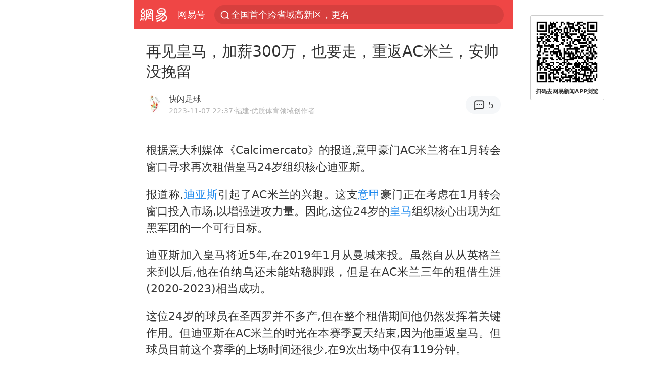

--- FILE ---
content_type: text/html; charset=utf-8
request_url: https://m.163.com/dy/article/IIVNS2G50552A3OC.html?clickfrom=subscribe
body_size: 14351
content:
<!DOCTYPE html>
<html 
 lang="en" 
 data-publishtime="2023-11-07 22:37:49"
 data-id="IIVNS2G50552A3OC"
 data-keys="安帅,意甲,英超,皇马,迪亚斯,ac米兰,皇家马德里"
 data-category="体育"
 data-tid="T1623074917071"
 data-rec-category="体育/足球/国际足球"
 data-st=""
 data-type=""
 data-pay-type=""
 data-extend_type=""
 data-extend_id=""
 
>
  <head>
    <meta charset="utf-8" />
    <link rel="dns-prefetch" href="//cms-bucket.ws.126.net" />
    <link rel="dns-prefetch" href="//static.ws.126.net" />
    <link rel="dns-prefetch" href="//vmonitor.ws.netease.com" />
    <link rel="dns-prefetch" href="//nex.163.com" />
    <link rel="dns-prefetch" href="//g.163.com" />
    <link rel="dns-prefetch" href="//ipservice.ws.126.net" />
    <link rel="dns-prefetch" href="//channel.m.163.com" />
    <link rel="dns-prefetch" href="//nimg.ws.126.net" />
    <link rel="dns-prefetch" href="//analytics.163.com" />
    <link rel="dns-prefetch" href="//flv2.bn.netease.com" />
    <link rel="dns-prefetch" href="//comment.api.163.com" />
    <meta name="mobile-web-app-capable" content="yes" />
    <meta name="apple-mobile-web-app-capable" content="yes" />
    <meta name="apple-mobile-web-app-status-bar-style" content="default" />
    <meta name="theme-color" content="#ef4645" />
    <meta id="viewport" name="viewport" content="width=device-width,initial-scale=1,minimum-scale=1,maximum-scale=1,user-scalable=no, viewport-fit=cover"/>
    <meta http-equiv="X-UA-Compatible" content="ie=edge" />
    <title>再见皇马，加薪300万，也要走，重返AC米兰，安帅没挽留|ac米兰|安帅|意甲|皇家马德里|皇马|英超|迪亚斯_手机网易网</title>
    <meta name="keywords" content="安帅,意甲,英超,皇马,迪亚斯,ac米兰,皇家马德里" />
    <meta name="description" content="根据意大利媒体《Calcimercato》的报道,意甲豪门AC米兰将在1月转会窗口寻求再次租借皇马24岁组织核心迪亚斯。报道称,迪亚斯引起了AC米兰的兴趣。这支意甲豪门正在考虑在1月转会窗口投入市场,以增强进攻力量。" />
    <meta property="og:title" content="再见皇马，加薪300万，也要走，重返AC米兰，安帅没挽留_手机网易网" />
    <meta property="og:type" content="news" />
    <meta property="article:author" content="快闪足球" />
    <meta property="article:published_time" content="2023-11-07T22:37:49+08:00" />
    <meta property="article:tag" content="安帅,意甲,英超,皇马,迪亚斯,ac米兰,皇家马德里" />
    <meta property="og:description" content="根据意大利媒体《Calcimercato》的报道,意甲豪门AC米兰将在1月转会窗口寻求再次租借皇马24岁组织核心迪亚斯。报道称,迪亚斯引起了AC米兰的兴趣。这支意甲豪门正在考虑在1月转会窗口投入市场,以增强进攻力量。" />
    <meta property="og:image" content="https://nimg.ws.126.net/?url=https%3A%2F%2Fstatic.ws.126.net%2Ff2e%2Fwap%2Fcommon%2Fimages%2Fweixinfixed1200low.jpg&thumbnail=750x2147483647&quality=75&type=jpg" />
    <meta property="og:release_date" content="2023-11-07T22:37:49+08:00" />
    <meta property="bytedance:published_time" content="2023-11-07T22:37:49+08:00" />
    <meta property="bytedance:lrDate_time" content="2023-11-07T22:37:49+08:00" />
    <meta property="bytedance:updated_time" content="2023-11-07T22:37:49+08:00" />
    <meta name="googlebot" content="index,follow" />
      <meta name="robots" content="index,follow">
    <meta content="telephone=no" name="format-detection" />
      <link rel="canonical" href="https://www.163.com/dy/article/IIVNS2G50552A3OC.html">
    <link rel="apple-touch-icon" sizes="57x57" href="//static.ws.126.net/163/frontend/images/logo-netease-57.png" />
    <link rel="apple-touch-icon" sizes="72x72" href="//static.ws.126.net/163/frontend/images/logo-netease-72.png" />
    <link rel="apple-touch-icon" sizes="114x114" href="//static.ws.126.net/163/frontend/images/logo-netease-114.png" />      <script>window.__INITIAL_STATE__={"hideAd":false,"docId":"IIVNS2G50552A3OC","channel":"dy","topicId":"GJV1L47Mmaoyh","recommendList":[],"articlePhotoList":[],"articlePhotoSetList":[],"articleLiveList":[],"articleVideoList":[],"category":"体育","isPaid":false,"aliasDocId":"IIVNS2G50552A3OC","furtherReadingId":"","furtherReadingType":"","keywords":"安帅,意甲,英超,皇马,迪亚斯,ac米兰,皇家马德里","aiAbstract":""}</script>
     <script>
      (function() {
        try {
          var needJumpTo = '';
          if (needJumpTo) {
            window.location.replace(needJumpTo);
          }
        } catch(err) {}
      })()
    </script>    <script>
      (function () {
        var domainMatches = [
          { test: /163\.com$/i, domain: "163" },
          { test: /baidu\.com$/i, domain: "baidu" },
          { test: /sm\.cn$/i, domain: "sm" },
          { test: /sogou\.com$/i, domain: "sogou" },
          { test: /so\.com$/i, domain: "360" },
          { test: /google/i, domain: "google" },
          { test: /bing/i, domain: "bing" },
          { test: /weibo/i, domain: "weibo" },
          { test: /toutiao/i, domain: "toutiao" },
        ];
        var referrer = document.referrer;
        var referDomain = "";
        var currentPageRefer = "";
        if (referrer) {
          var urlRegexp =
            /^([hH][tT]{2}[pP]:\/\/|[hH][tT]{2}[pP][sS]:\/\/)([^\/]+).*?/;
          var urlMatch = referrer.match(urlRegexp);
          referDomain = urlMatch && urlMatch[2] ? urlMatch[2] : referDomain;
        }
        if (referDomain) {
          currentPageRefer = referDomain;
          domainMatches.some(function (item) {
            if (item.test.test(referDomain)) {
              currentPageRefer = item.domain;
              return true;
            }
            return false;
          });
        }
        if (!currentPageRefer && referrer) {
          currentPageRefer = 'other'
        }
        window._REFER_VAL = currentPageRefer;
        var targetProtocol = "https:";
        if (window.location.protocol != targetProtocol) {
          var host = window.location.host;
          var pathname = window.location.pathname;
          var search = window.location.search;
          var hash = window.location.hash;
          if (host !== "3g.163.com" && host !== "m.163.com") {
            return;
          }
          if (search) {
            var searchParams = search.substr(1).split("&");
            if (searchParams.length > 0) {
              var newParams = [];
              var filterParams = ["referFrom", "isFromOtherWeb"];
              for (var i = 0, len = searchParams.length; i < len; i++) {
                var param = searchParams[i];
                if (filterParams.indexOf(param.split("=")[0]) === -1) {
                  newParams.push(param);
                }
              }
              search = "?" + newParams.join("&");
            }
            search =
              search +
              (search.length === 1 ? "" : "&") +
              "referFrom=" +
              currentPageRefer;
          } else {
            search = "?referFrom=" + currentPageRefer;
          }
          if (referrer && currentPageRefer !== "163") {
            search = search + "&isFromOtherWeb=true";
          }
          var targetHref = targetProtocol + "//" + host + pathname + search + hash;
          window.location.replace(targetHref);
        } else {
          var localParam = function (search, hash) {
            var s = search || window.location.search;
            var h = hash || window.location.hash;
            var fn = function (str, reg) {
              var data = {};
              if (str) {
                str.replace(reg, function ($0, $1, $2, $3) {
                  data[$1] = $3;
                });
                return data;
              }
              return null;
            };
            return {
              search: fn(s, new RegExp("([^?=&]+)(=([^&]*))?", "g")) || {},
              hash: fn(h, new RegExp("([^#=&]+)(=([^&]*))?", "g")) || {},
            };
          };
          var urlSearchReferFrom = localParam().search.referFrom;
          if (
            /referFrom/.test(window.location.search) &&
            currentPageRefer == "163"
          ) {
            window._REFER_VAL = urlSearchReferFrom || "";
          }
        }
      })();
    </script>    <script>
      (function() {
        try {
          var block = 'false';
          if (block === 'true') {
            var ua = window.navigator.userAgent
            var arr = ['baidu', 'sm', 'sogou', '360', 'google', 'bing', 'weibo', 'toutiao'];
            if(arr.indexOf(window._REFER_VAL) > -1 || /baidu/i.test(ua)) {
              window.location.replace('https://m.163.com/html/frontend/today-news-hotrank/index.html?from=wap-hide-outer-search&referFrom=' + window._REFER_VAL);
            }
          }
        } catch(err) {
        }
      })()
    </script>    <script>
      ;(function () {
        var ua = navigator.userAgent;
        var isAndroid = (/android/i).test(ua);
        var isIOS = (/iphone|ipad|ipod/i).test(ua);
        var isWinPhone = (/Windows Phone/i).test(ua);
        var isHarmony = (/Harmony/i).test(ua);
        var isPc = !isAndroid && !isIOS && !isWinPhone && !isHarmony;
        var isWechat = (/MicroMessenger/i).test(ua);
        var isQQ = (/qq\//i).test(ua);
        var isWeibo = (/weibo/i).test(ua);
        var isPopo = (/popo/i).test(ua);
        var isPaid = false;
        if(window.__INITIAL_STATE__) {
          isPaid = window.__INITIAL_STATE__.isPaid
        }
        var isMiniProgram = (/MicroMessenger.*miniProgram/i).test(ua)
        if (!isPc && (isWechat || isQQ || isWeibo || isPopo) && !isMiniProgram && (window.location.host === '3g.163.com' || window.location.host === 'm.163.com') && !isPaid) {
          var spss = getParaByName('spss');
          spss = spss || 'wap_refluxdl_2018';
          var docid = 'IIVNS2G50552A3OC';
          location.replace('https://c.m.163.com/news/a/' + docid +'.html?from=wap_redirect&spss='+ spss +'&referFrom='+ getNewReferFrom());
        }
        function getNewReferFrom() {
          var newReferFrom = ''
          if (document.referrer && /referFrom/.test(window.location.search)) {
            var referFrom = getParaByName('referFrom')
            // 防止带referFrom参数地址有其他refer来源访问
            if (window._REFER_VAL === '163') {
              newReferFrom = referFrom
            } else {
              newReferFrom = window._REFER_VAL
            }
          }
          return newReferFrom;
        }
        function getParaByName(name) {
          var search = window.location.search;
          search = search.substr(1);
          if (typeof name === 'undefined') return search;
          var searchArr = search.split('&');
          for (var i = 0; i < searchArr.length; i++) {
            var searchStr = searchArr[i];
            searchArr[i] = searchStr.split('=');
            if (searchArr[i][0] === name) {
              return searchStr.replace(name + '=', '');
            }
          }
          return '';
        }
      })()
    </script>      <script>
        ;(function () {
          var ua = navigator.userAgent;
          var isAndroid = (/android/i).test(ua);
          var isIOS = (/iphone|ipad|ipod/i).test(ua);
          var isWinPhone = (/Windows Phone/i).test(ua);
          var isHarmony = (/Harmony/i).test(ua);
          var isPc = !isAndroid && !isIOS && !isWinPhone && !isHarmony;
          var isPaid = false;
          if(window.__INITIAL_STATE__) {
            isPaid = window.__INITIAL_STATE__.isPaid
          }
          if (isPaid && isPc) {
            var docid = 'IIVNS2G50552A3OC';
            location.replace('https://www.163.com/dy/article/' + docid +'.html?spss=wap2pc');
          }
        })()
      </script>    <script>
      !function(){"use strict";!function(a,r,o){a.corona_error_cache=function(r){a.corona_error_cache.data.push(r)},a.corona_error_cache.data=[];var t=a[r];a[r]=function(r,o,n,e,c){a.corona_error_cache({e:c,event:"error"}),t&&t.apply(a,arguments)};var n=a[o];a[o]=function(r){a.corona_error_cache({e:r.reason,event:"unhandledrejection"}),n&&n.apply(a,arguments)}}(window,"onerror","onunhandledrejection")}();
    </script>    <script>
     (function(){
       function isSupport() {
           var testKey = 'test',
               storage = window.localStorage;
           try {
               storage.setItem(testKey, 'testValue');
           } catch (error) {
               console.log("localStorage.setItem不可以执行");
               return false;
           }
           try {
               if (storage.getItem(testKey) != 'testValue') {
                   return false
               } else {
                   storage.removeItem(testKey);
                   return true;
               }
           } catch (error) {
               console.log("localStorage.getItem不可以执行");
               return false;
           }
       }
       if (!isSupport()) {
         window.localStorage = {
           setItem: function(key,value){console.log('不支持localStorage',key,value);},
           getItem: function(key){console.log('不支持localStorage',key);return '';},
         }
       }
     })()
    </script>    <script>
      (function flexible(window, document) {
        var docEl = document.documentElement
        var dpr = window.devicePixelRatio || 1
    
        // adjust body font size
        function setBodyFontSize() {
          if (document.body) {
            document.body.style.fontSize = (12 * dpr) + 'px'
          }
          else {
            document.addEventListener('DOMContentLoaded', setBodyFontSize)
          }
        }
        setBodyFontSize();
    
        // set 1rem = viewWidth / 10
        function setRemUnit() {
          var rem = Math.min(docEl.clientWidth, 450) / 10
          docEl.style.fontSize = rem + 'px'
        }
    
        setRemUnit()
    
        // reset rem unit on page resize
        window.addEventListener('resize', setRemUnit)
        window.addEventListener('pageshow', function (e) {
          if (e.persisted) {
            setRemUnit()
          }
        })
    
        // detect 0.5px supports
        if (dpr >= 2) {
          var fakeBody = document.createElement('body')
          var testElement = document.createElement('div')
          testElement.style.border = '.5px solid transparent'
          fakeBody.appendChild(testElement)
          docEl.appendChild(fakeBody)
          if (testElement.offsetHeight === 1) {
            docEl.classList.add('hairlines')
          }
          docEl.removeChild(fakeBody)
        }
      }(window, document))
    </script>    <meta name="google-site-verification" content="PXunD38D6Oui1T44OkAPSLyQtFUloFi5plez040mUOc" />
    <script type="text/javascript">
      function setBodyPlatform () {
        try {
          if(/NewsArticle|TTWebView/i.test(navigator.userAgent)) {
            document.body.classList.add('toutiao');
          }
          else if(/baidu/i.test(navigator.userAgent)) {
            document.body.classList.add('baidu');
          }
          else if(/NewsApp/i.test(navigator.userAgent)) {
            document.body.classList.add('newsapp');
          }
          else if(/MicroMessenger.*miniProgram/i.test(navigator.userAgent)) {
            document.body.classList.add('miniprogram');
          }
          else if(!/iphone|ipad|ipod|Android|Windows Phone/i.test(navigator.userAgent)) {
            document.body.classList.add('pc');
          }
          if(/iphone|ipad|ipod/i.test(navigator.userAgent)) {
            document.body.classList.add('ios');
          }
        } catch (error) {
          console.warn(error);
        }
      }
      if (document.body) {
        setBodyPlatform()
      }
      else {
        document.addEventListener('DOMContentLoaded', setBodyPlatform)
      }
    </script>    <script>
    !function(e,n,t,s,c){var r=void 0!==t&&t.resolve,a=e[s];(a=e[s]=function(){this.modules={}}).callbacks=[],a.ready=r?function(){return a.instance?t.resolve(a.instance.vars()):new t(function(e){return a.callbacks.push(e)})}:function(e){return a.instance?e(a.instance.vars()):a.callbacks.push(e)};var i=n.createElement(c),u=n.getElementsByTagName(c)[0];i.async=!0,i.src="https://s6.music.126.net/puzzle/puzzle@000C0B" + "" + ".js",u.parentNode.insertBefore(i,u)}(window,document,window.Promise,"puzzle","script");
    </script>      <script>
        ;(function(){
        var el = document.createElement("script");
        el.src = "https://lf1-cdn-tos.bytegoofy.com/goofy/ttzz/push.js?791861feb92e3961a47d9cef96053b0e666dba9b870cab6c286b98cb684b76c44a4d40de0dd5fa9b5c2c10f69a3b501dc430e831103b45ce33654fb9f95b006c";
        el.id = "ttzz";
        var s = document.getElementsByTagName("script")[0];
        s.parentNode.insertBefore(el, s);
        })(window)
      </script>      <script>
        (function () {
          setTimeout(function () {
            var bp = document.createElement("script");
            var curProtocol = window.location.protocol.split(":")[0];
            if (curProtocol === "https" && window.location.href.indexOf("wc18") < 0) {
              bp.defer = true;
              bp.src = "https://zz.bdstatic.com/linksubmit/push.js";
              var s = document.getElementsByTagName("script")[0];
              s.parentNode.insertBefore(bp, s);
            }
          }, 2500);
        })();
      </script>    <script>
    var _hmt = _hmt || [];
    (function() {
      var hm = document.createElement("script");
      hm.src = "//hm.baidu.com/hm.js?b2d0b085a122275dd543c6d39d92bc62";
      hm.async = true;
      var s = document.getElementsByTagName("script")[0]; 
      s.parentNode.insertBefore(hm, s);
    })();
    </script>    <script>
    (function() {
      function __load_ant(flag) {
        var s = document.createElement("script");
        s.src = flag ? "//wp.m.163.com/163/frontend/antnest/NTM-5AE0KFYY-2.js" : "//static.ws.126.net/163/frontend/antnest/NTM-5AE0KFYY-2.js";
        s.async = true;
        s.onload = s.onerror = function(){
          if(!window.ntm && !flag) {
            __load_ant(true)
          }
        };
        var p = document.getElementsByTagName("script")[0]; 
        p.parentNode.insertBefore(s, p);
      }
      __load_ant(false)
    })();
    </script>    <script>try{var codeADConfig={article:{topBanner:[],content:[],aboveTieList:[],relateNewsList:[],hotNewsList:[]},video:{pause:[{adid:"codeAD-220",style:"codeAD",htmlResource:'<script>window.reviveAsync = null;<\/script><ins style="display: block;" data-revive-zoneid="220" data-revive-id="bc0ee6b32b55ca7bfb61c2a9dd1cf0c5"></ins> <script async src="//static.outin.cn/js/gtr/gtr.min.js"><\/script>'}],aboveRecommendList:[],recommendList:[{adid:"codeAD-rs1mp492we",style:"codeAD",htmlResource:'<div class="_rs1mp492we"></div> <script type="text/javascript"> (window.slotbydup = window.slotbydup || []).push({ id: "u6543399", container: "_rs1mp492we", async: true }); <\/script> <!-- 多条广告如下脚本只需引入一次 --> <scrip type="text/javascript" src="//cpro.baidustatic.com/cpro/ui/cm.js" async="async" defer="defer" > <\/script>'}]},common:{topBanner:[]}}}catch(e){console.error(e)}</script>
    <script>try{var badiu_ssp_6431680={adid:"codeAD-0324k8h8dgur",position:1,htmlResource:'<script>window.reviveAsync = null;<\/script><ins style="display: block;" data-revive-zoneid="272" data-revive-id="bc0ee6b32b55ca7bfb61c2a9dd1cf0c5"></ins> <script async src="//static.outin.cn/js/gtr/gtr.min.js"><\/script>',style:"codeAD"},toutiao_ssp_6407376={adid:"codeAD-yc0njvenpp",position:1,htmlResource:'<script>window.reviveAsync = null;<\/script><ins style="display: block;" data-revive-zoneid="273" data-revive-id="bc0ee6b32b55ca7bfb61c2a9dd1cf0c5"></ins> <script async src="//static.outin.cn/js/gtr/gtr.min.js"><\/script>',style:"codeAD"},badiu_ssp_295={adid:"codeAD-295",position:1,htmlResource:'<script>window.reviveAsync = null;<\/script><ins style="display: block;"  data-revive-zoneid="295" data-revive-id="bc0ee6b32b55ca7bfb61c2a9dd1cf0c5"></ins><script src="//static.outin.cn/js/gtr/gtr.min.js" async><\/script>',style:"codeAD"},toutiao_ssp_294={adid:"codeAD-294",position:1,htmlResource:'<script> window.reviveAsync = null; <\/script><ins style="display: block;"  data-revive-zoneid="294" data-revive-id="bc0ee6b32b55ca7bfb61c2a9dd1cf0c5"></ins><script src="//static.outin.cn/js/gtr/gtr.min.js" async><\/script>',style:"codeAD"},wechat_codeAD_238={adid:"codeAD-238",position:1,htmlResource:'<script>window.reviveAsync = null;<\/script><ins style="display: block;" data-revive-zoneid="238" data-revive-id="bc0ee6b32b55ca7bfb61c2a9dd1cf0c5"></ins> <script async src="//static.outin.cn/js/gtr/gtr.min.js"><\/script>',style:"codeAD"},uc_codeAD_250={adid:"codeAD-250",position:1,htmlResource:'<script src="//mmjs.adutp.com/source/l/common/gfdv/production/f_v/static/ci.js"><\/script>',style:"codeAD"},other_codeAD_244={adid:"codeAD-244",position:1,htmlResource:'<script>window.reviveAsync = null;<\/script><ins style="display: block;" data-revive-zoneid="244" data-revive-id="bc0ee6b32b55ca7bfb61c2a9dd1cf0c5"></ins> <script async src="//static.outin.cn/js/gtr/gtr.min.js"><\/script>',style:"codeAD"},codeADCtConfig={TBS:{article:{aboveTieList:[{adid:"codeAD-tbs",position:1,htmlResource:'<script adkey="c73ce33e2b3724f1adcec9f8179f2646" src="https://tbsad.imtt.qq.com/tbs/jssdk/js/formal/TBSJSSDK.js?rand=0.4321843743"><\/script>',style:"codeAD"}]}},baidu:{video:{pause:[{adid:"codeAD-257",style:"codeAD",htmlResource:'<ins style="display:block;" data-revive-zoneid="257" data-revive-id="bc0ee6b32b55ca7bfb61c2a9dd1cf0c5"></ins> <script> window.reviveAsync = null; <\/script> <script src="//static.outin.cn/js/gtr/gtr.min.js" async><\/script>'}],recommendList:[{adid:"codeAD-304",position:4,htmlResource:'<ins style="display: block;" data-revive-zoneid="304" data-revive-id="bc0ee6b32b55ca7bfb61c2a9dd1cf0c5"></ins><script>window.reviveAsync = null;<\/script><script src="//static.outin.cn/js/gtr/gtr.min.js" async=""><\/script>',style:"codeAD"}],aboveRecommendList:[{adid:"codeAD-0716-266",style:"codeAD",htmlResource:'<ins style="display: block;" data-revive-zoneid="266" data-revive-id="bc0ee6b32b55ca7bfb61c2a9dd1cf0c5"></ins> <script> window.reviveAsync = null; <\/script> <script async src="//static.outin.cn/js/gtr/gtr.min.js"><\/script>'}]},article:{topBanner:[{adid:"codeAD-260",style:"codeAD",htmlResource:'<ins style="display:block;" data-revive-zoneid="260" data-revive-id="bc0ee6b32b55ca7bfb61c2a9dd1cf0c5"></ins> <script> window.reviveAsync = null; <\/script> <script src="//static.outin.cn/js/gtr/gtr.min.js" async><\/script>'}],content:[{adid:"codeAD-0716-263",style:"codeAD",htmlResource:'<!-- 网易-手机网平台-文中广告(百度渠道) --> <ins style="display: block;" data-revive-zoneid="263" data-revive-id="bc0ee6b32b55ca7bfb61c2a9dd1cf0c5"></ins> <script> window.reviveAsync = null; <\/script> <script async src="//static.outin.cn/js/gtr/gtr.min.js"><\/script>'}],hotNewsList:[{adid:"codeAD-222",position:4,htmlResource:'<script>window.reviveAsync = null;<\/script><ins style="display: block;" data-revive-zoneid="222" data-revive-id="bc0ee6b32b55ca7bfb61c2a9dd1cf0c5"></ins> <script async src="//static.outin.cn/js/gtr/gtr.min.js"><\/script>',style:"codeAD"},{adid:"codeAD-223",position:9,htmlResource:'<script>window.reviveAsync = null;<\/script><ins style="display: block;" data-revive-zoneid="223" data-revive-id="bc0ee6b32b55ca7bfb61c2a9dd1cf0c5"></ins> <script async src="//static.outin.cn/js/gtr/gtr.min.js"><\/script>',style:"codeAD"},{adid:"codeAD-224",position:13,htmlResource:'<script>window.reviveAsync = null;<\/script><ins style="display: block;" data-revive-zoneid="224" data-revive-id="bc0ee6b32b55ca7bfb61c2a9dd1cf0c5"></ins> <script async src="//static.outin.cn/js/gtr/gtr.min.js"><\/script>',style:"codeAD"},{adid:"codeAD-225",position:17,htmlResource:'<script>window.reviveAsync = null;<\/script><ins style="display: block;" data-revive-zoneid="225" data-revive-id="bc0ee6b32b55ca7bfb61c2a9dd1cf0c5"></ins> <script async src="//static.outin.cn/js/gtr/gtr.min.js"><\/script>',style:"codeAD"}],relateNewsList:[{adid:"codeAD-221",position:4,htmlResource:'<script>window.reviveAsync = null;<\/script><ins style="display: block;" data-revive-zoneid="221" data-revive-id="bc0ee6b32b55ca7bfb61c2a9dd1cf0c5"></ins> <script async src="//static.outin.cn/js/gtr/gtr.min.js"><\/script>',style:"codeAD"}],aboveTieList:[badiu_ssp_6431680]},cambrian_article:{},home:{float:[{adid:"codeAD-302",style:"codeAD",htmlResource:'<ins style="display: block;" data-revive-zoneid="302" data-revive-id="bc0ee6b32b55ca7bfb61c2a9dd1cf0c5"></ins><script>window.reviveAsync = null;<\/script><script src="//static.outin.cn/js/gtr/gtr.min.js" async=""><\/script>'}]}},toutiao:{article:{topBanner:[{adid:"codeAD-261",style:"codeAD",htmlResource:'<ins style="display:block;" data-revive-zoneid="261" data-revive-id="bc0ee6b32b55ca7bfb61c2a9dd1cf0c5"></ins> <script> window.reviveAsync = null; <\/script> <script src="//static.outin.cn/js/gtr/gtr.min.js" async><\/script>'}],content:[{adid:"codeAD-0716-264",style:"codeAD",htmlResource:'<!-- 网易-手机网平台-文中广告(头条渠道) --> <ins style="display: block;" data-revive-zoneid="264" data-revive-id="bc0ee6b32b55ca7bfb61c2a9dd1cf0c5"></ins> <script> window.reviveAsync = null; <\/script> <script async src="//static.outin.cn/js/gtr/gtr.min.js"><\/script>'}],contentBom:[],aboveTieList:[toutiao_ssp_6407376]},cambrian_article:{},video:{recommendList:[],aboveRecommendList:[{adid:"codeAD-0716-267",style:"codeAD",htmlResource:'<!-- 网易-手机网平台-视频页下方通栏广告(头条渠道) --> <ins style="display: block;" data-revive-zoneid="267" data-revive-id="bc0ee6b32b55ca7bfb61c2a9dd1cf0c5"></ins> <script> window.reviveAsync = null; <\/script> <script async src="//static.outin.cn/js/gtr/gtr.min.js"><\/script>'}]}},wechat:{article:{aboveTieList:[wechat_codeAD_238]},video:{recommendList:[]}},uc:{article:{aboveTieList:[uc_codeAD_250]},video:{recommendList:[]}},other:{article:{aboveTieList:[other_codeAD_244],topBanner:[{adid:"codeAD-299",style:"codeAD",htmlResource:'<!-- 网易-手机网平台-顶部通栏(自访)~ --><ins style="display: block;" data-revive-zoneid="299" data-revive-id="bc0ee6b32b55ca7bfb61c2a9dd1cf0c5"></ins><script>window.reviveAsync = null;<\/script><script src="//static.outin.cn/js/gtr/gtr.min.js" async=""><\/script>'}],content:[{adid:"codeAD-0716-262",style:"codeAD",htmlResource:'<!-- 网易-手机网平台-文中广告(其他渠道) --> <ins style="display: block;" data-revive-zoneid="262" data-revive-id="bc0ee6b32b55ca7bfb61c2a9dd1cf0c5"></ins> <script> window.reviveAsync = null; <\/script> <script async src="//static.outin.cn/js/gtr/gtr.min.js"><\/script>'}]},video:{recommendList:[],aboveRecommendList:[{adid:"codeAD-0716-265",style:"codeAD",htmlResource:'<!-- 网易-手机网平台-视频页下方通栏广告(其他渠道) --> <ins style="display: block;" data-revive-zoneid="265" data-revive-id="bc0ee6b32b55ca7bfb61c2a9dd1cf0c5"></ins> <script> window.reviveAsync = null; <\/script> <script async src="//static.outin.cn/js/gtr/gtr.min.js"><\/script>'}]}}}}catch(c){}</script>
    <link rel="preload" href="https://static.ws.126.net/163/wap/f2e/hbs/static/article/css/main.42dc95ca.css" as="style">
    <link rel="preload" href="https://static.ws.126.net/163/wap/f2e/hbs/static/article/js/main.53f2927d.js" as="script">
    <link rel="stylesheet" type="text/css" href="https://static.ws.126.net/163/wap/f2e/hbs/static/article/css/main.42dc95ca.css">
    <!-- BjopMonitoring -->  </head>
  <body class="article ">
    <a href="https://m.163.com/hot/newsList" style="display: none;"></a>
    <img style="display: none;" src="https://nimg.ws.126.net/?url=https%3A%2F%2Fstatic.ws.126.net%2Ff2e%2Fwap%2Fcommon%2Fimages%2Fweixinfixed1200low.jpg&thumbnail=750x2147483647&quality=75&type=jpg" />
    <header class="header">
  <nav class="topNav js-topNav">
      <a class="s-back" href="/">网易</a>
    <span class="s-line"></span>
    <a class="s-channel js-topNav-channel" href="/touch/dy">网易号</a>
    <div class="s-search js-topNav-search">
      <div class="hot-words js-hot-words">
          <a class="hot-word js-hot-word" href="https://m.163.com/search">
            <span class="s-text"></span>
          </a>
      </div>    </div>
    <a class="s-comment js-topNav-comment" href="/touch/comment.html?docid=IIVNS2G50552A3OC">
      <span class="s-count js-topNav-commentCount">0</span>
    </a>
    <div class="js-topNav-user topNav-user"></div>
  </nav>
</header>
<div class="area-topBanner js-area-topBanner"></div>
<div class="js-banner"></div>
<main class="main js-main">
  <article class="article js-article">
    <header>
      <h1 class="article-title">再见皇马，加薪300万，也要走，重返AC米兰，安帅没挽留</h1>
      <section class="article-info">
            <a class="author-homePage" href="/news/sub/T1623074917071.html">
              <img 
                class="s-avatar image-lazy" 
                src="https://static.ws.126.net/163/frontend/images/2022/empty.png" 
                data-src="http://dingyue.ws.126.net/2022/0428/4e165a0bj00rb1hqy0006d000780078p.jpg" 
                alt="快闪足球"
                data-thumbnail="65x"
              />
            </a>
        <div class="s-author">
            <address>
                <a class="author-homePage" href="/news/sub/T1623074917071.html">快闪足球</a>
                <img class="s-certificationImg" src="https://img2.cache.netease.com/m/newsapp/reading/vip/yellownew.png" alt="" />
            </address>
          <div class="s-time">
            <time datetime="2023-11-07 22:37">2023-11-07 22:37</time>
              <span>·福建</span>
              <span class="s-certificationText">·优质体育领域创作者</span>
          </div>
        </div>
        <aside class="s-comment js-article-comment">
          <a href="/touch/comment.html?docid=IIVNS2G50552A3OC">
            <span class="js-article-commentCount">0</span>
          </a>
        </aside>
      </section>
    </header>
    <section class="article-body js-article-body">
      <p id="27V0CJ2R">根据意大利媒体《Calcimercato》的报道,意甲豪门AC米兰将在1月转会窗口寻求再次租借皇马24岁组织核心迪亚斯。</p><p id="27V0CJ2V">报道称,<a class="keyword-search" href="https://news.163.com/news/search?keyword&#x3D;%E8%BF%AA%E4%BA%9A%E6%96%AF">迪亚斯</a>引起了AC米兰的兴趣。这支<a class="keyword-search" href="https://news.163.com/news/search?keyword&#x3D;%E6%84%8F%E7%94%B2">意甲</a>豪门正在考虑在1月转会窗口投入市场,以增强进攻力量。因此,这位24岁的<a class="keyword-search" href="https://news.163.com/news/search?keyword&#x3D;%E7%9A%87%E9%A9%AC">皇马</a>组织核心出现为红黑军团的一个可行目标。</p><p id="27V0CJ30">迪亚斯加入皇马将近5年,在2019年1月从曼城来投。虽然自从从英格兰来到以后,他在伯纳乌还未能站稳脚跟，但是在AC米兰三年的租借生涯(2020-2023)相当成功。</p><p id="27V0CJ34">这位24岁的球员在圣西罗并不多产,但在整个租借期间他仍然发挥着关键作用。但迪亚斯在AC米兰的时光在本赛季夏天结束,因为他重返皇马。但球员目前这个赛季的上场时间还很少,在9次出场中仅有119分钟。</p><p id="27V0CJ35">情况不太可能会改善,因为他在竞争秩序中落后维尼修斯,罗德里戈,何塞卢和贝林汉姆。在皇马,他的职业生涯前途渺茫,进入1月转会窗口前,一定要有所改变。AC米兰会在这个冬天确保迪亚斯的加盟。</p><p id="27V0CJ36">在过去几周表现平平后,意甲豪门陷入困境。此外,皮奥利将在即将到来的非洲国家杯中损失萨穆埃尔·楚克维泽近两个月。因此,AC米兰有必要在1月转会窗口投入市场,以增强进攻力量。</p><p id="27V0CJ3A">因此,迪亚斯的处境对罗素军团来说是一个好消息,他们将在1月转会窗口寻求租借他。与此同时,如果球员推动离开,皇马不会阻挡。</p><p id="27V0CJ3B">但意甲豪门可能会面临来自<a class="keyword-search" href="https://news.163.com/news/search?keyword&#x3D;%E8%8B%B1%E8%B6%85">英超</a>俱乐部的激烈竞争,阿斯顿维拉和西汉姆联都对他感兴趣。但是,如果有回到AC米兰的机会,对这位困苦的24岁球员来说,重返熟悉的环境会有利。</p>
    </section>
    <div class="unfold-wrap js-unfold-wrap"></div>
    <div class="js-pay-wrap"></div>
    <div class="js-pay-recommend-wrap"></div>
    <footer class="article-footer">
        <div class="s-statement">特别声明：本文为网易自媒体平台“网易号”作者上传并发布，仅代表该作者观点。网易仅提供信息发布平台。</div>
          <div class="s-statement">Notice: The content above (including the pictures and videos if any) is uploaded and posted by a user of NetEase Hao, which is a social media platform and only provides information storage services.</div>
    </footer>
  </article>
  <div class="js-recommend-vip"></div>
  <div class="js-area-contentBottom"></div>
  <section 
    class="main-openApp js-open-app" 
    data-param="IIVNS2G50552A3OC"
    data-mod="articleWakeupButton"
    data-act="article_body_bottom_wakeup"
  >
    打开网易新闻体验更佳
  </section>
  <div class="area-aboveTieList js-area-aboveTieList"></div>
  <section class="hot-search">
    <h3>热搜</h3>
    <ul>
        <li>
          <a href="https://m.163.com/cm/news/search?spsc&#x3D;sps&amp;spss&#x3D;sps_sem&amp;redirect&#x3D;1&amp;keyword&#x3D;%E7%94%B7%E5%AD%90%E5%8F%91%E7%8E%B0%E5%A6%BB%E5%AD%90%E6%AF%8F%E5%A4%A9%E4%B8%8A%E5%8E%95%E6%89%80%E9%A1%BA%E8%B7%AF%E5%AD%981000">男子发现妻子每天上厕所顺路存1000</a>
        </li>
        <li>
          <a href="https://m.163.com/cm/news/search?spsc&#x3D;sps&amp;spss&#x3D;sps_sem&amp;redirect&#x3D;1&amp;keyword&#x3D;%E5%BC%A0%E5%AD%A6%E5%8F%8B%E5%A9%89%E6%8B%92%E2%80%9C%E5%9B%9B%E5%A4%A7%E5%A4%A9%E7%8E%8B%E2%80%9D%E5%90%88%E4%BD%93">张学友婉拒“四大天王”合体</a>
        </li>
        <li>
          <a href="https://m.163.com/cm/news/search?spsc&#x3D;sps&amp;spss&#x3D;sps_sem&amp;redirect&#x3D;1&amp;keyword&#x3D;%E5%8D%B1%E6%99%8B%E5%AE%87%E5%A4%BA%E3%80%8A%E5%A3%B0%E9%B8%A3%E8%BF%9C%E6%89%AC2025%E3%80%8B%E6%80%BB%E5%86%A0%E5%86%9B">危晋宇夺《声鸣远扬2025》总冠军</a>
        </li>
        <li>
          <a href="https://m.163.com/cm/news/search?spsc&#x3D;sps&amp;spss&#x3D;sps_sem&amp;redirect&#x3D;1&amp;keyword&#x3D;%E5%AA%92%E4%BD%93%EF%BC%9A%E8%A5%BF%E6%96%B9%E5%9B%BD%E5%AE%B6%E8%B5%B0%E8%BF%91%E4%B8%AD%E5%9B%BD%E4%B8%8D%E5%BF%85%E5%A4%A7%E6%83%8A%E5%B0%8F%E6%80%AA">媒体：西方国家走近中国不必大惊小怪</a>
        </li>
        <li>
          <a href="https://m.163.com/cm/news/search?spsc&#x3D;sps&amp;spss&#x3D;sps_sem&amp;redirect&#x3D;1&amp;keyword&#x3D;%E4%B9%8C%E7%A7%B0%E4%B9%8C%E7%BE%8E%E5%8F%8C%E8%BE%B9%E5%AE%89%E5%85%A8%E4%BF%9D%E9%9A%9C%E6%96%87%E4%BB%B6%E5%87%86%E5%A4%87%E5%B0%B1%E7%BB%AA">乌称乌美双边安全保障文件准备就绪</a>
        </li>
        <li>
          <a href="https://m.163.com/cm/news/search?spsc&#x3D;sps&amp;spss&#x3D;sps_sem&amp;redirect&#x3D;1&amp;keyword&#x3D;%E8%8F%B2%E5%BE%8B%E5%AE%BE%E4%B8%80%E8%BD%BD%E6%9C%89350%E5%A4%9A%E4%BA%BA%E8%88%B9%E5%8F%AA%E5%80%BE%E8%A6%86">菲律宾一载有350多人船只倾覆</a>
        </li>
    </ul>
  </section>
  <div class="js-area-zxb"></div>
  
  <section class="comment">
    <h3>热门跟贴</h3>
    <article class="comment-list js-comment-list"></article>
    <div class="comment-link">
      <div
        class="js-open-app comment-open-app"
        data-param="/tie/IIVNS2G50552A3OC"
        data-mod="articleComments"
        data-act="article_posting_wakeup"
      >
        打开APP发贴 <i class="icon-arrow"></i>
      </div>
      <div>
        <a class="js-comment-more" href="/touch/comment.html?docid=IIVNS2G50552A3OC">
          <span class="js-comment-count">0</span>条跟贴 <i class="icon-arrow"></i>
        </a>
      </div>
    </div>
  </section>
  <div class="area-blowContent js-area-blowContent"></div>
  <div class="js-tt-tagWords"></div>
    <section class="recommend js-recommend">
      <h3>相关推荐</h3>
      <ul class="js-recommend-wrap">
          <li 
            class="recommend-item js-recommend-item"
            data-act="article_recommend"
            data-itemid="VJJ1JFBR8"
            data-position="1"
            data-category="video"
          >
              <a class="card-recommend-oneImg" href="/v/video/VJJ1JFBR8.html">
                <article>
                  <section class="s-left">
                    <h4>盘点足球场上的那些勺子点球翻车现场！梅西、C罗上榜！</h4>
                    <div class="s-info">
                        <span class="s-source">拾忆足球</span>
                        <span class="s-replyCount">14跟贴</span>
                      <span class="s-holder"></span>
                    </div>
                  </section>
                    <section class="s-right">
                      <img
                        class="image-lazy image-error"
                        src="https://static.ws.126.net/163/frontend/images/2022/empty.png"
                        data-src="http://videoimg.ws.126.net/cover/20260123/LAtbFCgKn_cover.jpg"
                        data-thumbnail="218"
                        alt="盘点足球场上的那些勺子点球翻车现场！梅西、C罗上榜！"
                      />
                        <i class="icon-play"></i>
                    </section>
                </article>
              </a></li>          <li 
            class="recommend-item js-recommend-item"
            data-act="article_recommend"
            data-itemid="VUJ4B44TA"
            data-position="2"
            data-category="video"
          >
              <a class="card-recommend-oneImg" href="/v/video/VUJ4B44TA.html">
                <article>
                  <section class="s-left">
                    <h4>直塞能有多离谱？盘点金狼古蒂的八大无解助攻！</h4>
                    <div class="s-info">
                        <span class="s-source">足球印象CC</span>
                        <span class="s-replyCount">19跟贴</span>
                      <span class="s-holder"></span>
                    </div>
                  </section>
                    <section class="s-right">
                      <img
                        class="image-lazy image-error"
                        src="https://static.ws.126.net/163/frontend/images/2022/empty.png"
                        data-src="http://videoimg.ws.126.net/cover/20260124/yR5Ae2XdF_cover.jpg"
                        data-thumbnail="218"
                        alt="直塞能有多离谱？盘点金狼古蒂的八大无解助攻！"
                      />
                        <i class="icon-play"></i>
                    </section>
                </article>
              </a></li>          <li 
            class="recommend-item js-recommend-item"
            data-act="article_recommend"
            data-itemid="KK6CPK4D05560SO8"
            data-position="3"
            data-category=""
          >
              <a class="card-recommend-threeImg" href="/dy/article/KK6CPK4D05560SO8.html">
                <article>
                  <h4>8场1助攻，阿诺德皇马生涯遇冷，曼城伺机出手</h4>
                  <section class="s-imgs-wrap">
                    <div class="s-imgs">
                      <img
                        src="https://static.ws.126.net/163/frontend/images/2022/empty.png"
                        class="image-lazy image-error"
                        data-src="http://bjnewsrec-cv.ws.126.net/three11129be8ae6j00t9g1p60028d000xc00m8p.jpg"
                        data-thumbnail="218"
                        alt=""
                      />
                      <img
                        src="https://static.ws.126.net/163/frontend/images/2022/empty.png"
                        class="image-lazy image-error"
                        data-src="http://bjnewsrec-cv.ws.126.net/three8467239eac8j00t9g1p7001yd000xc00m8p.jpg"
                        data-thumbnail="218"
                        alt=""
                      />
                      <img
                        src="https://static.ws.126.net/163/frontend/images/2022/empty.png"
                        class="image-lazy image-error"
                        data-src="http://bjnewsrec-cv.ws.126.net/three2180ae1705bj00t9g1p9003hd0018g00p0p.jpg"
                        data-thumbnail="218"
                        alt=""
                      />
                    </div>
                  </section>
                  <div class="s-info">
                      <span class="s-source">浮萍足球</span>
                    <span class="s-holder"></span>
                  </div>
                </article>
              </a></li>          <li 
            class="recommend-item js-recommend-item"
            data-act="article_recommend"
            data-itemid="VPJ5R1HB9"
            data-position="4"
            data-category="video"
          >
              <a class="card-recommend-oneImg" href="/v/video/VPJ5R1HB9.html">
                <article>
                  <section class="s-left">
                    <h4>当前英超实力最强的十名球员</h4>
                    <div class="s-info">
                        <span class="s-source">栀璃鸢年少</span>
                        <span class="s-replyCount">1跟贴</span>
                      <span class="s-holder"></span>
                    </div>
                  </section>
                    <section class="s-right">
                      <img
                        class="image-lazy image-error"
                        src="https://static.ws.126.net/163/frontend/images/2022/empty.png"
                        data-src="http://videoimg.ws.126.net/cover/20260125/WbkyizgO2_cover.jpg"
                        data-thumbnail="218"
                        alt="当前英超实力最强的十名球员"
                      />
                        <i class="icon-play"></i>
                    </section>
                </article>
              </a></li>          <li 
            class="recommend-item js-recommend-item"
            data-act="article_recommend"
            data-itemid="VUJ75VNB3"
            data-position="5"
            data-category="video"
          >
              <a class="card-recommend-oneImg" href="/v/video/VUJ75VNB3.html">
                <article>
                  <section class="s-left">
                    <h4>重回榜首！西甲联赛第二十一轮，比利亚雷亚尔VS皇马！</h4>
                    <div class="s-info">
                        <span class="s-source">足球印象CC</span>
                        <span class="s-replyCount">19跟贴</span>
                      <span class="s-holder"></span>
                    </div>
                  </section>
                    <section class="s-right">
                      <img
                        class="image-lazy image-error"
                        src="https://static.ws.126.net/163/frontend/images/2022/empty.png"
                        data-src="http://videoimg.ws.126.net/cover/20260125/jHsf4Jr9z_cover.jpg"
                        data-thumbnail="218"
                        alt="重回榜首！西甲联赛第二十一轮，比利亚雷亚尔VS皇马！"
                      />
                        <i class="icon-play"></i>
                    </section>
                </article>
              </a></li>          <li 
            class="recommend-item js-recommend-item"
            data-act="article_recommend"
            data-itemid="KK6DDT4205560SO8"
            data-position="6"
            data-category=""
          >
              <a class="card-recommend-oneImg" href="/dy/article/KK6DDT4205560SO8.html">
                <article>
                  <section class="s-left">
                    <h4>21场不败却落后5分，AC米兰的不败金身成争冠枷锁</h4>
                    <div class="s-info">
                        <span class="s-source">浮萍足球</span>
                        <span class="s-replyCount">3跟贴</span>
                      <span class="s-holder"></span>
                    </div>
                  </section>
                    <section class="s-right">
                      <img
                        class="image-lazy image-error"
                        src="https://static.ws.126.net/163/frontend/images/2022/empty.png"
                        data-src="http://bjnewsrec-cv.ws.126.net/little7263c3555dbj00t9g27l01sqd000u0011bp.jpg"
                        data-thumbnail="218"
                        alt="21场不败却落后5分，AC米兰的不败金身成争冠枷锁"
                      />
                    </section>
                </article>
              </a></li>          <li 
            class="recommend-item js-recommend-item"
            data-act="article_recommend"
            data-itemid="VXJ3B41C5"
            data-position="7"
            data-category="video"
          >
              <a class="card-recommend-oneImg" href="/v/video/VXJ3B41C5.html">
                <article>
                  <section class="s-left">
                    <h4>紧张时刻！八倍慢镜展现国米2追6逆转秒杀比萨，全场沸腾庆祝</h4>
                    <div class="s-info">
                        <span class="s-source">曾蠃爱旅行</span>
                        <span class="s-replyCount">19跟贴</span>
                      <span class="s-holder"></span>
                    </div>
                  </section>
                    <section class="s-right">
                      <img
                        class="image-lazy image-error"
                        src="https://static.ws.126.net/163/frontend/images/2022/empty.png"
                        data-src="http://videoimg.ws.126.net/cover/20260124/HY40WpUa8_cover.jpg"
                        data-thumbnail="218"
                        alt="紧张时刻！八倍慢镜展现国米2追6逆转秒杀比萨，全场沸腾庆祝"
                      />
                        <i class="icon-play"></i>
                    </section>
                </article>
              </a></li>          <li 
            class="recommend-item js-recommend-item"
            data-act="article_recommend"
            data-itemid="VZJ574457"
            data-position="8"
            data-category="video"
          >
              <a class="card-recommend-oneImg" href="/v/video/VZJ574457.html">
                <article>
                  <section class="s-left">
                    <h4>C罗梅西第一次交锋，21岁的梅西和23岁的C罗</h4>
                    <div class="s-info">
                        <span class="s-source">老皢尾声体育解说</span>
                        <span class="s-replyCount">1跟贴</span>
                      <span class="s-holder"></span>
                    </div>
                  </section>
                    <section class="s-right">
                      <img
                        class="image-lazy image-error"
                        src="https://static.ws.126.net/163/frontend/images/2022/empty.png"
                        data-src="http://videoimg.ws.126.net/cover/20260125/qzXlx6PCd_cover.jpg"
                        data-thumbnail="218"
                        alt="C罗梅西第一次交锋，21岁的梅西和23岁的C罗"
                      />
                        <i class="icon-play"></i>
                    </section>
                </article>
              </a></li>          <li 
            class="recommend-item js-recommend-item"
            data-act="article_recommend"
            data-itemid="KK6EE82D0556C2GQ"
            data-position="9"
            data-category=""
          >
              <a class="card-recommend-threeImg" href="/dy/article/KK6EE82D0556C2GQ.html">
                <article>
                  <h4>25-26赛季意甲23轮前瞻：AC米兰客战博罗尼亚</h4>
                  <section class="s-imgs-wrap">
                    <div class="s-imgs">
                      <img
                        src="https://static.ws.126.net/163/frontend/images/2022/empty.png"
                        class="image-lazy image-error"
                        data-src="http://bjnewsrec-cv.ws.126.net/three969b24e4620j00t9g30p002nd000x800jgp.jpg"
                        data-thumbnail="218"
                        alt=""
                      />
                      <img
                        src="https://static.ws.126.net/163/frontend/images/2022/empty.png"
                        class="image-lazy image-error"
                        data-src="http://bjnewsrec-cv.ws.126.net/three6000e440ff9j00t9g30o002rd000x800jgp.jpg"
                        data-thumbnail="218"
                        alt=""
                      />
                      <img
                        src="https://static.ws.126.net/163/frontend/images/2022/empty.png"
                        class="image-lazy image-error"
                        data-src="http://bjnewsrec-cv.ws.126.net/three32955d8c6aaj00t9g30n002ad000x800jgp.jpg"
                        data-thumbnail="218"
                        alt=""
                      />
                    </div>
                  </section>
                  <div class="s-info">
                      <span class="s-source">失我者永失qq</span>
                    <span class="s-holder"></span>
                  </div>
                </article>
              </a></li>          <li 
            class="recommend-item js-recommend-item"
            data-act="article_recommend"
            data-itemid="KK4788T800019B3E"
            data-position="10"
            data-category=""
          >
              <a class="card-recommend-oneImg" href="/dy/article/KK4788T800019B3E.html">
                <article>
                  <section class="s-left">
                    <h4>专家：已有欧洲国家开始考虑"联合中国对抗美国"</h4>
                    <div class="s-info">
                        <span class="s-source">澎湃新闻</span>
                        <span class="s-replyCount">2.7万跟贴</span>
                      <span class="s-holder"></span>
                    </div>
                  </section>
                    <section class="s-right">
                      <img
                        class="image-lazy image-error"
                        src="https://static.ws.126.net/163/frontend/images/2022/empty.png"
                        data-src="http://cms-bucket.ws.126.net/2026/0125/c5f304a3j00t9ei7w01k6c0009c0070c.jpg"
                        data-thumbnail="218"
                        alt="专家：已有欧洲国家开始考虑&quot;联合中国对抗美国&quot;"
                      />
                    </section>
                </article>
              </a></li>          <li 
            class="recommend-item js-recommend-item"
            data-act="article_recommend"
            data-itemid="VTJ8ASTQ5"
            data-position="11"
            data-category="video"
          >
              <a class="card-recommend-oneImg" href="/v/video/VTJ8ASTQ5.html">
                <article>
                  <section class="s-left">
                    <h4>阿德利读秒绝杀，伯恩茅斯3-2险胜利物浦，球迷疯狂庆祝</h4>
                    <div class="s-info">
                        <span class="s-source">浩瀚的星河</span>
                        <span class="s-replyCount">1跟贴</span>
                      <span class="s-holder"></span>
                    </div>
                  </section>
                    <section class="s-right">
                      <img
                        class="image-lazy image-error"
                        src="https://static.ws.126.net/163/frontend/images/2022/empty.png"
                        data-src="http://videoimg.ws.126.net/cover/20260126/HXC2WydbR_cover.jpg"
                        data-thumbnail="218"
                        alt="阿德利读秒绝杀，伯恩茅斯3-2险胜利物浦，球迷疯狂庆祝"
                      />
                        <i class="icon-play"></i>
                    </section>
                </article>
              </a></li>          <li 
            class="recommend-item js-recommend-item"
            data-act="article_recommend"
            data-itemid="VSJ4EGH0A"
            data-position="12"
            data-category="video"
          >
              <a class="card-recommend-oneImg" href="/v/video/VSJ4EGH0A.html">
                <article>
                  <section class="s-left">
                    <h4>马塞洛C罗神级配合，被队友一脚破坏，C罗抱头崩溃！</h4>
                    <div class="s-info">
                        <span class="s-source">笑到地老天荒号</span>
                        <span class="s-replyCount">1跟贴</span>
                      <span class="s-holder"></span>
                    </div>
                  </section>
                    <section class="s-right">
                      <img
                        class="image-lazy image-error"
                        src="https://static.ws.126.net/163/frontend/images/2022/empty.png"
                        data-src="http://videoimg.ws.126.net/cover/20260124/tJbTKq0vF_cover.jpg"
                        data-thumbnail="218"
                        alt="马塞洛C罗神级配合，被队友一脚破坏，C罗抱头崩溃！"
                      />
                        <i class="icon-play"></i>
                    </section>
                </article>
              </a></li>          <li 
            class="recommend-item js-recommend-item"
            data-act="article_recommend"
            data-itemid="KK6G841U05299JMD"
            data-position="13"
            data-category=""
          >
              <a class="card-recommend-oneImg" href="/dy/article/KK6G841U05299JMD.html">
                <article>
                  <section class="s-left">
                    <h4>【意甲】德温特头球破门 AC米兰1比1客平罗马</h4>
                    <div class="s-info">
                        <span class="s-source">体坛周报</span>
                      <span class="s-holder"></span>
                    </div>
                  </section>
                    <section class="s-right">
                      <img
                        class="image-lazy image-error"
                        src="https://static.ws.126.net/163/frontend/images/2022/empty.png"
                        data-src="http://bjnewsrec-cv.ws.126.net/little6678c86659dj00t9g2hc000ad0008c004fg.jpg"
                        data-thumbnail="218"
                        alt="【意甲】德温特头球破门 AC米兰1比1客平罗马"
                      />
                    </section>
                </article>
              </a></li>          <li 
            class="recommend-item js-recommend-item"
            data-act="article_recommend"
            data-itemid="KK6DD77L0529CHRU"
            data-position="14"
            data-category=""
          >
              <a class="card-recommend-oneImg" href="/dy/article/KK6DD77L0529CHRU.html">
                <article>
                  <section class="s-left">
                    <h4>1-1！意甲2强一夜不胜：米兰差榜首5分，那不勒斯惨败，国米笑了</h4>
                    <div class="s-info">
                        <span class="s-source">体育知多少</span>
                      <span class="s-holder"></span>
                    </div>
                  </section>
                    <section class="s-right">
                      <img
                        class="image-lazy image-error"
                        src="https://static.ws.126.net/163/frontend/images/2022/empty.png"
                        data-src="http://bjnewsrec-cv.ws.126.net/little470e42c67cdj00t9g29n00f3d000hs00evm.jpg"
                        data-thumbnail="218"
                        alt="1-1！意甲2强一夜不胜：米兰差榜首5分，那不勒斯惨败，国米笑了"
                      />
                    </section>
                </article>
              </a></li>          <li 
            class="recommend-item js-recommend-item"
            data-act="article_recommend"
            data-itemid="VXISETD68"
            data-position="15"
            data-category="video"
          >
              <a class="card-recommend-oneImg" href="/v/video/VXISETD68.html">
                <article>
                  <section class="s-left">
                    <h4>C罗有几个反人性的生活习惯，由此可见，他打球从来不是靠天赋</h4>
                    <div class="s-info">
                        <span class="s-source">能把人笑没社</span>
                        <span class="s-replyCount">1跟贴</span>
                      <span class="s-holder"></span>
                    </div>
                  </section>
                    <section class="s-right">
                      <img
                        class="image-lazy image-error"
                        src="https://static.ws.126.net/163/frontend/images/2022/empty.png"
                        data-src="http://videoimg.ws.126.net/cover/20260121/WV6lLKGXJ_cover.jpg"
                        data-thumbnail="218"
                        alt="C罗有几个反人性的生活习惯，由此可见，他打球从来不是靠天赋"
                      />
                        <i class="icon-play"></i>
                    </section>
                </article>
              </a></li>          <li 
            class="recommend-item js-recommend-item"
            data-act="article_recommend"
            data-itemid="VMJ3S7SG1"
            data-position="16"
            data-category="video"
          >
              <a class="card-recommend-oneImg" href="/v/video/VMJ3S7SG1.html">
                <article>
                  <section class="s-left">
                    <h4>国米三连胜6分领跑！6-2逆转大胜比萨，劳塔罗等6人进球</h4>
                    <div class="s-info">
                        <span class="s-source">6个果子说球</span>
                      <span class="s-holder"></span>
                    </div>
                  </section>
                    <section class="s-right">
                      <img
                        class="image-lazy image-error"
                        src="https://static.ws.126.net/163/frontend/images/2022/empty.png"
                        data-src="http://videoimg.ws.126.net/cover/20260124/5Y81tD6Ze_cover.jpg"
                        data-thumbnail="218"
                        alt="国米三连胜6分领跑！6-2逆转大胜比萨，劳塔罗等6人进球"
                      />
                        <i class="icon-play"></i>
                    </section>
                </article>
              </a></li>          <li 
            class="recommend-item js-recommend-item"
            data-act="article_recommend"
            data-itemid="VSJ73DG2I"
            data-position="17"
            data-category="video"
          >
              <a class="card-recommend-oneImg" href="/v/video/VSJ73DG2I.html">
                <article>
                  <section class="s-left">
                    <h4>“姆巴佩双响，皇马2比0比利亚雷亚尔” </h4>
                    <div class="s-info">
                        <span class="s-source">渣渣足球</span>
                      <span class="s-holder"></span>
                    </div>
                  </section>
                    <section class="s-right">
                      <img
                        class="image-lazy image-error"
                        src="https://static.ws.126.net/163/frontend/images/2022/empty.png"
                        data-src="http://videoimg.ws.126.net/cover/20260125/m1cpFUIKM_cover.jpg"
                        data-thumbnail="218"
                        alt="“姆巴佩双响，皇马2比0比利亚雷亚尔” "
                      />
                        <i class="icon-play"></i>
                    </section>
                </article>
              </a></li>          <li 
            class="recommend-item js-recommend-item"
            data-act="article_recommend"
            data-itemid="VCJ71K7D4"
            data-position="18"
            data-category="video"
          >
              <a class="card-recommend-oneImg" href="/v/video/VCJ71K7D4.html">
                <article>
                  <section class="s-left">
                    <h4>姆巴佩教科书般勺子点球，旁边的迪亚斯气得牙痒痒</h4>
                    <div class="s-info">
                        <span class="s-source">C罗带你侃球</span>
                      <span class="s-holder"></span>
                    </div>
                  </section>
                    <section class="s-right">
                      <img
                        class="image-lazy image-error"
                        src="https://static.ws.126.net/163/frontend/images/2022/empty.png"
                        data-src="http://videoimg.ws.126.net/cover/20260125/qcKEIZ0gs_cover.jpg"
                        data-thumbnail="218"
                        alt="姆巴佩教科书般勺子点球，旁边的迪亚斯气得牙痒痒"
                      />
                        <i class="icon-play"></i>
                    </section>
                </article>
              </a></li>          <li 
            class="recommend-item js-recommend-item"
            data-act="article_recommend"
            data-itemid="VZJ4K72TK"
            data-position="19"
            data-category="video"
          >
              <a class="card-recommend-oneImg" href="/v/video/VZJ4K72TK.html">
                <article>
                  <section class="s-left">
                    <h4>巴萨的债务明明是天坑，皇马碾压局的牌打成这样真是自作孽 </h4>
                    <div class="s-info">
                        <span class="s-source">一个香蕉说球</span>
                        <span class="s-replyCount">3跟贴</span>
                      <span class="s-holder"></span>
                    </div>
                  </section>
                    <section class="s-right">
                      <img
                        class="image-lazy image-error"
                        src="https://static.ws.126.net/163/frontend/images/2022/empty.png"
                        data-src="http://videoimg.ws.126.net/cover/20260124/398lmKYAg_cover.jpg"
                        data-thumbnail="218"
                        alt="巴萨的债务明明是天坑，皇马碾压局的牌打成这样真是自作孽 "
                      />
                        <i class="icon-play"></i>
                    </section>
                </article>
              </a></li>          <li 
            class="recommend-item js-recommend-item"
            data-act="article_recommend"
            data-itemid="VYJ656TOJ"
            data-position="20"
            data-category="video"
          >
              <a class="card-recommend-oneImg" href="/v/video/VYJ656TOJ.html">
                <article>
                  <section class="s-left">
                    <h4>皇马2-0！姆巴佩双响，20战21球！反超巴萨登顶西甲积分榜</h4>
                    <div class="s-info">
                        <span class="s-source">足球漫漫跳跳</span>
                        <span class="s-replyCount">4跟贴</span>
                      <span class="s-holder"></span>
                    </div>
                  </section>
                    <section class="s-right">
                      <img
                        class="image-lazy image-error"
                        src="https://static.ws.126.net/163/frontend/images/2022/empty.png"
                        data-src="http://videoimg.ws.126.net/cover/20260125/KRXmEZn2a_cover.jpg"
                        data-thumbnail="218"
                        alt="皇马2-0！姆巴佩双响，20战21球！反超巴萨登顶西甲积分榜"
                      />
                        <i class="icon-play"></i>
                    </section>
                </article>
              </a></li>      </ul>
    </section>
  <div class="loading js-loading">
    <svg class="circular" viewBox="25 25 50 50">
      <circle class="path" cx="50" cy="50" r="20" fill="none" stroke-width="4" stroke-miterlimit="10" />
    </svg>
  </div>
  <div class="js-infinite-scroll"></div>
</main>
<footer class="footer">
  
</footer>
<aside class="floatMenu js-floatMenu">
  <div class="floatMenu-content">
    <span class="floatMenu-toTop js-floatMenu-toTop">回到顶部</span>
    <em></em>
    <a class="floatMenu-home js-floatMenu-toHome" href="/">回到首页</a>
  </div>
</aside><div class="js-area-buoys"></div>
<script>
  if (window.location.host.indexOf('.163.com') < 0) {
    document.body.innerHTML = ''
  }
</script>

    <script type="application/ld+json">
      {
        "@context": "http://schema.org",
        "@type": "NewsArticle",
        "mainEntityOfPage": {
          "@type": "WebPage",
    
          "@id": "https://m.163.com/dy/article/IIVNS2G50552A3OC.html"
        },
        "headline": "再见皇马，加薪300万，也要走，重返AC米兰，安帅没挽留",
        "image": {
          "@type": "ImageObject",
          "url": "https://nimg.ws.126.net/?url=https%3A%2F%2Fstatic.ws.126.net%2Ff2e%2Fwap%2Fcommon%2Fimages%2Fweixinfixed1200low.jpg&thumbnail=750x480&quality=75&type=jpg",
          "width": 720,
          "height": 540
        },
        "datePublished": "2023-11-07T22:37:49+08:00",
        "dateModified": "2023-11-07T22:37:49+08:00",
        "author": {
          "@type": "Organization",
          "name": "快闪足球"
        },
        "publisher": {
          "@type": "Organization",
          "name": "手机网易网",
          "logo": {
            "@type": "ImageObject",
            "url": "https://cms-bucket.nosdn.127.net/6e3e71b810474d699e0cf512101220d020170830175354.png",
            "width": 260,
            "height": 60
          }
        },
        "description": "根据意大利媒体《Calcimercato》的报道,意甲豪门AC米兰将在1月转会窗口寻求再次租借皇马24岁组织核心迪亚斯。报道称,迪亚斯引起了AC米兰的兴趣。这支意甲豪门正在考虑在1月转会窗口投入市场,以增强进攻力量。"
      }
    </script>    <script src="https://static.ws.126.net/163/wap/f2e/hbs/static/article/js/main.53f2927d.js" async crossorigin="anonymous"></script>
    <script async src="https://static.ws.126.net/163/frontend/js/2022/url-param-inherit.js"></script>    <script async src="https://static.ws.126.net/163/wap/wza/0628/aria.js?appid=a6655141bab6921b58446b4b806b9fbf"></script>  </body>
</html>

--- FILE ---
content_type: text/html; charset=utf-8
request_url: https://www.google.com/recaptcha/api2/aframe
body_size: 268
content:
<!DOCTYPE HTML><html><head><meta http-equiv="content-type" content="text/html; charset=UTF-8"></head><body><script nonce="ENTd4b4IjYZ7YLXJlnypHg">/** Anti-fraud and anti-abuse applications only. See google.com/recaptcha */ try{var clients={'sodar':'https://pagead2.googlesyndication.com/pagead/sodar?'};window.addEventListener("message",function(a){try{if(a.source===window.parent){var b=JSON.parse(a.data);var c=clients[b['id']];if(c){var d=document.createElement('img');d.src=c+b['params']+'&rc='+(localStorage.getItem("rc::a")?sessionStorage.getItem("rc::b"):"");window.document.body.appendChild(d);sessionStorage.setItem("rc::e",parseInt(sessionStorage.getItem("rc::e")||0)+1);localStorage.setItem("rc::h",'1769389633789');}}}catch(b){}});window.parent.postMessage("_grecaptcha_ready", "*");}catch(b){}</script></body></html>

--- FILE ---
content_type: text/plain; charset=utf-8
request_url: https://nex.163.com/q?c=dy&t=wap_stream&l=401&app=314EA67F&nt=4G&os=null&source=other&usergroup=e&cb=callback_1769389622814_rnd_58693386
body_size: 1873
content:
callback_1769389622814_rnd_58693386({"result":1,"ads":[{"category":"dy","location":"401","position":401,"style":"codeAD","adid":"yt-332105-5911","title":"","content":"","requestTime":1769389624848,"relatedActionLinks":[{"type":"feedback","url":"https://nex.163.com/ssp/event2?data=%2BiU7dBBbSgpy3trEfNFdBqcur9yjdmgdOQw70h7EFQ33JW4QZQmUUd9U9ORl2pJ9sRjKOl7ETfl4vf4ozS01DLUYRSwvnW8t4Op46aoYNIBgmdW1KsYLIC%2BuMHJemizVlSGBlRdHJUT8lqCYC%2BOjIdKc0gk%2BpT%2B7NpKp3JVaNTlay%2BHlksTftL%2BSZ4JkUx%2FNzb9AhX6lD5S6a2AyjmrC0JOfuv3o%2Fm6QDXDwHkn%2FzBz3WKq2a6lKfkgSR%2Ffv6GHicVlzIJDdQXzNFCwbfkjZg6Hhzahv%2FyG33EEC3JSe597RNimFm7VTfT3nVdhUCqgQNhu9iCxSEyyDO7aJiBohWKBiL0l5NYwKPGFz52ZW%2BiynciPxXWjxgPKnugttdy5NhKitU40EpK%2BoxHzgJ6xJqrKkYD18VmP19P%2BV2vVQiENK3AGk1gGE1%2Fmo2tKLgm5vBqLijiwwPNMEC6fgnC8ExZvyp0JBprUJCk35JW2GXP1NZoodufmJEdEAtx0MJUKkIOGz%2Bv%2FsB%2BWWjhOQuTDRPPTsAMivY0YNa%2Bet16jo5FkpbYg21ujAmuvhxcxjSdN8MBio%2B2iU04QzYqGROacrq6R425Ld%2Bp5zr7dr5VweOtf%2FPTAlZC%2BsIrCwf%2B2auVhdG6jRRYv95YsCGQZ6x%2BJsQlWvXSOdQPGvqeORG%2B5kKCJMBkCOJtKHbNCr9IiBMoCHFu5TbnghVDvc7OTmPjTLhuUOzszZeaGeqOW5jqi5j2xJJ0UIzm%2F9ri8BwBwGPDVx6OQOfTj7tFZ%2BMmZou%2BQmjhU8EhsnnhCwBW%2FfyJ%2FsXQTHp34siHBVY%2Bi9vohY7sKv29h1n%2Fi5Vs7V%2BCVQ%2BkVKMvo6q72GWHaFHWPZGRwck85tIorLUJH6gU5ZeTimXuIdxpo47ZlHTTkzzNAi16H2FZt9GqiBxYfBPj1aZ0on0IfvnDnKs6oneIE4G35knIU8eGQxZdbhpbi%2FsWlTQHbZlvtQGSUcrWBbjOUWwze34dkgOnnaqO0P6yGCDZLU4zCcyS43rNb3hq33RkjjvF81CLS8xl5DlvBp0jVixQevlhM6Pc42WJvuanIHHzXr7U%2F8RUQASccecURNQgGs0UyRgg%3D%3D&event=19&ect=reason"}],"ext_param":{},"monitor":[{"action":0,"url":"https://yp.ws.126.net/ytf/fs?mt=100&yte=[base64]&wsg=-&lks=-&ptc=1"},{"action":1,"url":"https://yp.ws.126.net/ytf/fc?mt=101&yte=[base64]&wsg=-&lks=-&ptc=1"},{"action":0,"url":"https://nex.163.com/ssp/show2?data=%2BiU7dBBbSgpy3trEfNFdBqcur9yjdmgdOQw70h7EFQ33JW4QZQmUUd9U9ORl2pJ9sRjKOl7ETfl4vf4ozS01DLUYRSwvnW8t4Op46aoYNIBgmdW1KsYLIC%2BuMHJemizVlSGBlRdHJUT8lqCYC%2BOjIdKc0gk%2BpT%2B7NpKp3JVaNTlay%2BHlksTftL%2BSZ4JkUx%2FNzb9AhX6lD5S6a2AyjmrC0JOfuv3o%2Fm6QDXDwHkn%2FzBz3WKq2a6lKfkgSR%2Ffv6GHicVlzIJDdQXzNFCwbfkjZg6Hhzahv%2FyG33EEC3JSe597RNimFm7VTfT3nVdhUCqgQNhu9iCxSEyyDO7aJiBohWKBiL0l5NYwKPGFz52ZW%2BiynciPxXWjxgPKnugttdy5NhKitU40EpK%2BoxHzgJ6xJqrKkYD18VmP19P%2BV2vVQiENK3AGk1gGE1%2Fmo2tKLgm5vBqLijiwwPNMEC6fgnC8ExZvyp0JBprUJCk35JW2GXP1NZoodufmJEdEAtx0MJUKkIOGz%2Bv%2FsB%2BWWjhOQuTDRPPTsAMivY0YNa%2Bet16jo5FkpbYg21ujAmuvhxcxjSdN8MBio%2B2iU04QzYqGROacrq6R425Ld%2Bp5zr7dr5VweOtf%2FPTAlZC%2BsIrCwf%2B2auVhdG6jRRYv95YsCGQZ6x%2BJsQlWvXSOdQPGvqeORG%2B5kKCJMBkCOJtKHbNCr9IiBMoCHFu5TbnghVDvc7OTmPjTLhuUOzszZeaGeqOW5jqi5j2xJJ0UIzm%2F9ri8BwBwGPDVx6OQOfTj7tFZ%2BMmZou%2BQmjhU8EhsnnhCwBW%2FfyJ%2FsXQTHp34siHBVY%2Bi9vohY7sKv29h1n%2Fi5Vs7V%2BCVQ%2BkVKMvo6q72GWHaFHWPZGRwck85tIorLUJH6gU5ZeTimXuIdxpo47ZlHTTkzzNAi16H2FZt9GqiBxYfBPj1aZ0on0IfvnDnKs6oneIE4G35knIU8eGQxZdbhpbi%2FsWlTQHbZlvtQGSUcrWBbjOUWwze34dkgOnnaqO0P6yGCDZLU4zCcyS43rNb3hq33RkjjvF81CLS8xl5DlvBp0jVixQevlhM6Pc42WJvuanIHHzXr7U%2F8RUQASccecURNQgGs0UyRgg%3D%3D&v=1&event=0&ect="},{"action":1,"url":"https://nex.163.com/ssp/click2?data=%2BiU7dBBbSgpy3trEfNFdBqcur9yjdmgdOQw70h7EFQ33JW4QZQmUUd9U9ORl2pJ9sRjKOl7ETfl4vf4ozS01DLUYRSwvnW8t4Op46aoYNIBgmdW1KsYLIC%2BuMHJemizVlSGBlRdHJUT8lqCYC%2BOjIdKc0gk%2BpT%2B7NpKp3JVaNTlay%2BHlksTftL%2BSZ4JkUx%2FNzb9AhX6lD5S6a2AyjmrC0JOfuv3o%2Fm6QDXDwHkn%2FzBz3WKq2a6lKfkgSR%2Ffv6GHicVlzIJDdQXzNFCwbfkjZg6Hhzahv%2FyG33EEC3JSe597RNimFm7VTfT3nVdhUCqgQNhu9iCxSEyyDO7aJiBohWKBiL0l5NYwKPGFz52ZW%2BiynciPxXWjxgPKnugttdy5NhKitU40EpK%2BoxHzgJ6xJqrKkYD18VmP19P%2BV2vVQiENK3AGk1gGE1%2Fmo2tKLgm5vBqLijiwwPNMEC6fgnC8ExZvyp0JBprUJCk35JW2GXP1NZoodufmJEdEAtx0MJUKkIOGz%2Bv%2FsB%2BWWjhOQuTDRPPTsAMivY0YNa%2Bet16jo5FkpbYg21ujAmuvhxcxjSdN8MBio%2B2iU04QzYqGROacrq6R425Ld%2Bp5zr7dr5VweOtf%2FPTAlZC%2BsIrCwf%2B2auVhdG6jRRYv95YsCGQZ6x%2BJsQlWvXSOdQPGvqeORG%2B5kKCJMBkCOJtKHbNCr9IiBMoCHFu5TbnghVDvc7OTmPjTLhuUOzszZeaGeqOW5jqi5j2xJJ0UIzm%2F9ri8BwBwGPDVx6OQOfTj7tFZ%2BMmZou%2BQmjhU8EhsnnhCwBW%2FfyJ%2FsXQTHp34siHBVY%2Bi9vohY7sKv29h1n%2Fi5Vs7V%2BCVQ%2BkVKMvo6q72GWHaFHWPZGRwck85tIorLUJH6gU5ZeTimXuIdxpo47ZlHTTkzzNAi16H2FZt9GqiBxYfBPj1aZ0on0IfvnDnKs6oneIE4G35knIU8eGQxZdbhpbi%2FsWlTQHbZlvtQGSUcrWBbjOUWwze34dkgOnnaqO0P6yGCDZLU4zCcyS43rNb3hq33RkjjvF81CLS8xl5DlvBp0jVixQevlhM6Pc42WJvuanIHHzXr7U%2F8RUQASccecURNQgGs0UyRgg%3D%3D&v=1&event=1&ect="},{"action":19,"url":"https://nex.163.com/ssp/event2?data=%2BiU7dBBbSgpy3trEfNFdBqcur9yjdmgdOQw70h7EFQ33JW4QZQmUUd9U9ORl2pJ9sRjKOl7ETfl4vf4ozS01DLUYRSwvnW8t4Op46aoYNIBgmdW1KsYLIC%2BuMHJemizVlSGBlRdHJUT8lqCYC%2BOjIdKc0gk%2BpT%2B7NpKp3JVaNTlay%2BHlksTftL%2BSZ4JkUx%2FNzb9AhX6lD5S6a2AyjmrC0JOfuv3o%2Fm6QDXDwHkn%2FzBz3WKq2a6lKfkgSR%2Ffv6GHicVlzIJDdQXzNFCwbfkjZg6Hhzahv%2FyG33EEC3JSe597RNimFm7VTfT3nVdhUCqgQNhu9iCxSEyyDO7aJiBohWKBiL0l5NYwKPGFz52ZW%2BiynciPxXWjxgPKnugttdy5NhKitU40EpK%2BoxHzgJ6xJqrKkYD18VmP19P%2BV2vVQiENK3AGk1gGE1%2Fmo2tKLgm5vBqLijiwwPNMEC6fgnC8ExZvyp0JBprUJCk35JW2GXP1NZoodufmJEdEAtx0MJUKkIOGz%2Bv%2FsB%2BWWjhOQuTDRPPTsAMivY0YNa%2Bet16jo5FkpbYg21ujAmuvhxcxjSdN8MBio%2B2iU04QzYqGROacrq6R425Ld%2Bp5zr7dr5VweOtf%2FPTAlZC%2BsIrCwf%2B2auVhdG6jRRYv95YsCGQZ6x%2BJsQlWvXSOdQPGvqeORG%2B5kKCJMBkCOJtKHbNCr9IiBMoCHFu5TbnghVDvc7OTmPjTLhuUOzszZeaGeqOW5jqi5j2xJJ0UIzm%2F9ri8BwBwGPDVx6OQOfTj7tFZ%2BMmZou%2BQmjhU8EhsnnhCwBW%2FfyJ%2FsXQTHp34siHBVY%2Bi9vohY7sKv29h1n%2Fi5Vs7V%2BCVQ%2BkVKMvo6q72GWHaFHWPZGRwck85tIorLUJH6gU5ZeTimXuIdxpo47ZlHTTkzzNAi16H2FZt9GqiBxYfBPj1aZ0on0IfvnDnKs6oneIE4G35knIU8eGQxZdbhpbi%2FsWlTQHbZlvtQGSUcrWBbjOUWwze34dkgOnnaqO0P6yGCDZLU4zCcyS43rNb3hq33RkjjvF81CLS8xl5DlvBp0jVixQevlhM6Pc42WJvuanIHHzXr7U%2F8RUQASccecURNQgGs0UyRgg%3D%3D&event=19&ect=feedback&act="}],"resources":null,"visibility":[{"type":"0","rate_height":"1","duration":0}],"source":"广告","htmlResource":"<!-- service=7 -->\n<!-- type=codeAD -->\n<ins style=\"display: block;\" data-revive-zoneid=\"244\" data-revive-id=\"bc0ee6b32b55ca7bfb61c2a9dd1cf0c5\"></ins>\n<script>\n  window.reviveAsync = null;\n</script>\n<script src=\"//static.outin.cn/js/gtr/gtr.min.js\" async=\"\"></script>\n<!--sspClickMonitor-->\n<!--统计代码勿删，部署在body内-->","hasHtmlResource":1}]})

--- FILE ---
content_type: text/plain; charset=utf-8
request_url: https://nex.163.com/q?c=dy&t=wap_stream&l=407&app=314EA67F&nt=4G&os=null&source=other&usergroup=e&cb=callback_1769389622824_rnd_5205339
body_size: 2020
content:
callback_1769389622824_rnd_5205339({"result":1,"ads":[{"category":"dy","location":"407","position":407,"style":"codeAD","adid":"yt-333420-6941","title":"","content":"","requestTime":1769389625032,"relatedActionLinks":[{"type":"feedback","url":"https://nex.163.com/ssp/event2?data=lMWdBoYMBxy7BjIkXfNe7LqIEQj6%2FuGI3Q3ncuvB6hWwCYKGvBMJx0ZVucdPgb69jWGdB46LdZ0DSjo9dR6ZafxxrThnuWX6Vmh8%2BPWHEk9ZsAE7BJbcoB%2B7DdSMuuDt4XRHuqysQ2Yhxw%2BASAYvCdb3ZHBsESwGCxRJ%2Fip5QtSqzgSBTXZHKIw6C7DEajO09iP5LF9I589zfUUkYXZgUAFm9AzcXqlTGiiz%2BJxB%2BGSPK38xVSuC07YeRXJmxGdQsGaABR5DTKtoOT1hJO2UkvnNMLjjP8pcFsc7kOpEufY91p17pZOfR5baZfz1btsA4et2DG4B%2FpQp18anxEdyJFml2B6dsMPoTkD4PG2SkFHr4EBXjMslFHZnyuOlmbNiOcCXM%2FHDrz5QGrt996QYXGN3tw4zlnyFB2n0HuZ7MFFlrIH9xe7d%2FXUPi6Clya3IPr9ZwMsVoAWzuGlxuXRZouC5gZVxLIgh6xbKC%2BR97fyEt4i9PnE57C6ZUsUQXvNqpk9Clgfq6vGAUYsSNEFNRfkb1cQEQfb6u7kddJ8hcvJTiCHzrALMSHKvQfF%2F1zu9N2BJgIkfR9GsQiUS5%2Bi5sj4zdS2SShDnOH%2BP09iG8pX3yKp9dg%2Bc8mYkoOGYsoozTPmlN3KVqtMVCiY0UmyJjH319DNXVu4baqKAoX8mKjnAn5G277%2FQAtk2wqBjTpYa3xpfyMRRl%2BwgXWh8LTiE%2FCNnyEAN316IxJxUmIzw4Po3kkfyKU63qpbfyHhOPIgDKBIpp%2FEkbxpSDtWcfs77UZ2zVKmdFYoSr%2BMaE5iOYOfpg2H3OEO%2F%2FgJGLvLAMDQQwCk9ORd1WeIHBewG1jRb2Ry3wACJaf7toj930xNbL65PQ1NoO9ZphTcSi70t7dEBPON8vJmg7vBN3LDrRTY8vQpgpPoXvBUFF0ApBm5BN8Okn1r3ufMm%2B%2FttRaImgCsPJfMQ9usXbkOAjOcNEGFVNZ3f3xlKldjEtlyhGamPLoFqYsXcOBPjrPh2S%2F0W3Wltky3IPdwbYYxKPjnZFrQbmZvMpuV%2BoWb%2FGNylXoY3keVVMl1sP26PwjTP5NYWugz5%2FhCe7W%2BqgPSYYs%2FHLAGh6w%3D%3D&event=19&ect=reason"}],"ext_param":{},"monitor":[{"action":0,"url":"https://yp.ws.126.net/ytf/fs?mt=100&yte=[base64]&wsg=-&lks=-&ptc=1"},{"action":1,"url":"https://yp.ws.126.net/ytf/fc?mt=101&yte=[base64]&wsg=-&lks=-&ptc=1"},{"action":0,"url":"https://nex.163.com/ssp/show2?data=lMWdBoYMBxy7BjIkXfNe7LqIEQj6%2FuGI3Q3ncuvB6hWwCYKGvBMJx0ZVucdPgb69jWGdB46LdZ0DSjo9dR6ZafxxrThnuWX6Vmh8%2BPWHEk9ZsAE7BJbcoB%2B7DdSMuuDt4XRHuqysQ2Yhxw%2BASAYvCdb3ZHBsESwGCxRJ%2Fip5QtSqzgSBTXZHKIw6C7DEajO09iP5LF9I589zfUUkYXZgUAFm9AzcXqlTGiiz%2BJxB%2BGSPK38xVSuC07YeRXJmxGdQsGaABR5DTKtoOT1hJO2UkvnNMLjjP8pcFsc7kOpEufY91p17pZOfR5baZfz1btsA4et2DG4B%2FpQp18anxEdyJFml2B6dsMPoTkD4PG2SkFHr4EBXjMslFHZnyuOlmbNiOcCXM%2FHDrz5QGrt996QYXGN3tw4zlnyFB2n0HuZ7MFFlrIH9xe7d%2FXUPi6Clya3IPr9ZwMsVoAWzuGlxuXRZouC5gZVxLIgh6xbKC%2BR97fyEt4i9PnE57C6ZUsUQXvNqpk9Clgfq6vGAUYsSNEFNRfkb1cQEQfb6u7kddJ8hcvJTiCHzrALMSHKvQfF%2F1zu9N2BJgIkfR9GsQiUS5%2Bi5sj4zdS2SShDnOH%2BP09iG8pX3yKp9dg%2Bc8mYkoOGYsoozTPmlN3KVqtMVCiY0UmyJjH319DNXVu4baqKAoX8mKjnAn5G277%2FQAtk2wqBjTpYa3xpfyMRRl%2BwgXWh8LTiE%2FCNnyEAN316IxJxUmIzw4Po3kkfyKU63qpbfyHhOPIgDKBIpp%2FEkbxpSDtWcfs77UZ2zVKmdFYoSr%2BMaE5iOYOfpg2H3OEO%2F%2FgJGLvLAMDQQwCk9ORd1WeIHBewG1jRb2Ry3wACJaf7toj930xNbL65PQ1NoO9ZphTcSi70t7dEBPON8vJmg7vBN3LDrRTY8vQpgpPoXvBUFF0ApBm5BN8Okn1r3ufMm%2B%2FttRaImgCsPJfMQ9usXbkOAjOcNEGFVNZ3f3xlKldjEtlyhGamPLoFqYsXcOBPjrPh2S%2F0W3Wltky3IPdwbYYxKPjnZFrQbmZvMpuV%2BoWb%2FGNylXoY3keVVMl1sP26PwjTP5NYWugz5%2FhCe7W%2BqgPSYYs%2FHLAGh6w%3D%3D&v=1&event=0&ect="},{"action":1,"url":"https://nex.163.com/ssp/click2?data=lMWdBoYMBxy7BjIkXfNe7LqIEQj6%2FuGI3Q3ncuvB6hWwCYKGvBMJx0ZVucdPgb69jWGdB46LdZ0DSjo9dR6ZafxxrThnuWX6Vmh8%2BPWHEk9ZsAE7BJbcoB%2B7DdSMuuDt4XRHuqysQ2Yhxw%2BASAYvCdb3ZHBsESwGCxRJ%2Fip5QtSqzgSBTXZHKIw6C7DEajO09iP5LF9I589zfUUkYXZgUAFm9AzcXqlTGiiz%2BJxB%2BGSPK38xVSuC07YeRXJmxGdQsGaABR5DTKtoOT1hJO2UkvnNMLjjP8pcFsc7kOpEufY91p17pZOfR5baZfz1btsA4et2DG4B%2FpQp18anxEdyJFml2B6dsMPoTkD4PG2SkFHr4EBXjMslFHZnyuOlmbNiOcCXM%2FHDrz5QGrt996QYXGN3tw4zlnyFB2n0HuZ7MFFlrIH9xe7d%2FXUPi6Clya3IPr9ZwMsVoAWzuGlxuXRZouC5gZVxLIgh6xbKC%2BR97fyEt4i9PnE57C6ZUsUQXvNqpk9Clgfq6vGAUYsSNEFNRfkb1cQEQfb6u7kddJ8hcvJTiCHzrALMSHKvQfF%2F1zu9N2BJgIkfR9GsQiUS5%2Bi5sj4zdS2SShDnOH%2BP09iG8pX3yKp9dg%2Bc8mYkoOGYsoozTPmlN3KVqtMVCiY0UmyJjH319DNXVu4baqKAoX8mKjnAn5G277%2FQAtk2wqBjTpYa3xpfyMRRl%2BwgXWh8LTiE%2FCNnyEAN316IxJxUmIzw4Po3kkfyKU63qpbfyHhOPIgDKBIpp%2FEkbxpSDtWcfs77UZ2zVKmdFYoSr%2BMaE5iOYOfpg2H3OEO%2F%2FgJGLvLAMDQQwCk9ORd1WeIHBewG1jRb2Ry3wACJaf7toj930xNbL65PQ1NoO9ZphTcSi70t7dEBPON8vJmg7vBN3LDrRTY8vQpgpPoXvBUFF0ApBm5BN8Okn1r3ufMm%2B%2FttRaImgCsPJfMQ9usXbkOAjOcNEGFVNZ3f3xlKldjEtlyhGamPLoFqYsXcOBPjrPh2S%2F0W3Wltky3IPdwbYYxKPjnZFrQbmZvMpuV%2BoWb%2FGNylXoY3keVVMl1sP26PwjTP5NYWugz5%2FhCe7W%2BqgPSYYs%2FHLAGh6w%3D%3D&v=1&event=1&ect="},{"action":19,"url":"https://nex.163.com/ssp/event2?data=lMWdBoYMBxy7BjIkXfNe7LqIEQj6%2FuGI3Q3ncuvB6hWwCYKGvBMJx0ZVucdPgb69jWGdB46LdZ0DSjo9dR6ZafxxrThnuWX6Vmh8%2BPWHEk9ZsAE7BJbcoB%2B7DdSMuuDt4XRHuqysQ2Yhxw%2BASAYvCdb3ZHBsESwGCxRJ%2Fip5QtSqzgSBTXZHKIw6C7DEajO09iP5LF9I589zfUUkYXZgUAFm9AzcXqlTGiiz%2BJxB%2BGSPK38xVSuC07YeRXJmxGdQsGaABR5DTKtoOT1hJO2UkvnNMLjjP8pcFsc7kOpEufY91p17pZOfR5baZfz1btsA4et2DG4B%2FpQp18anxEdyJFml2B6dsMPoTkD4PG2SkFHr4EBXjMslFHZnyuOlmbNiOcCXM%2FHDrz5QGrt996QYXGN3tw4zlnyFB2n0HuZ7MFFlrIH9xe7d%2FXUPi6Clya3IPr9ZwMsVoAWzuGlxuXRZouC5gZVxLIgh6xbKC%2BR97fyEt4i9PnE57C6ZUsUQXvNqpk9Clgfq6vGAUYsSNEFNRfkb1cQEQfb6u7kddJ8hcvJTiCHzrALMSHKvQfF%2F1zu9N2BJgIkfR9GsQiUS5%2Bi5sj4zdS2SShDnOH%2BP09iG8pX3yKp9dg%2Bc8mYkoOGYsoozTPmlN3KVqtMVCiY0UmyJjH319DNXVu4baqKAoX8mKjnAn5G277%2FQAtk2wqBjTpYa3xpfyMRRl%2BwgXWh8LTiE%2FCNnyEAN316IxJxUmIzw4Po3kkfyKU63qpbfyHhOPIgDKBIpp%2FEkbxpSDtWcfs77UZ2zVKmdFYoSr%2BMaE5iOYOfpg2H3OEO%2F%2FgJGLvLAMDQQwCk9ORd1WeIHBewG1jRb2Ry3wACJaf7toj930xNbL65PQ1NoO9ZphTcSi70t7dEBPON8vJmg7vBN3LDrRTY8vQpgpPoXvBUFF0ApBm5BN8Okn1r3ufMm%2B%2FttRaImgCsPJfMQ9usXbkOAjOcNEGFVNZ3f3xlKldjEtlyhGamPLoFqYsXcOBPjrPh2S%2F0W3Wltky3IPdwbYYxKPjnZFrQbmZvMpuV%2BoWb%2FGNylXoY3keVVMl1sP26PwjTP5NYWugz5%2FhCe7W%2BqgPSYYs%2FHLAGh6w%3D%3D&event=19&ect=feedback&act="}],"resources":null,"visibility":[{"type":"0","rate_height":"1","duration":0}],"source":"广告","htmlResource":"<!-- service=7 -->\n<!-- type=codeAD -->\n<html lang=\"zh\">\n<head>\n<script async src=\"https://securepubads.g.doubleclick.net/tag/js/gpt.js\" crossorigin=\"anonymous\"></script>\n<script>\n  window.googletag = window.googletag || {cmd: []};\n  googletag.cmd.push(function() {\n    googletag.defineSlot('/23290286939/WZET', ['fluid'], 'div-gpt-ad-1750925511606-0').addService(googletag.pubads());\n    googletag.pubads().enableSingleRequest();\n    googletag.pubads().setTargeting('WZET', ['WZET']);\n    googletag.enableServices();\n  });\n</script>\n</head>\n<body>\n<!-- /23290286939/WZET -->\n<div id='div-gpt-ad-1750925511606-0'>\n  <script>\n    googletag.cmd.push(function() { googletag.display('div-gpt-ad-1750925511606-0'); });\n  </script>\n</div>\n</body>\n</html>\n<!--sspClickMonitor-->\n<!--统计代码勿删，部署在body内-->","hasHtmlResource":1}]})

--- FILE ---
content_type: text/plain; charset=utf-8
request_url: https://nex.163.com/q?c=dy&t=wap_stream&l=404&app=314EA67F&nt=4G&os=null&source=other&usergroup=e&cb=callback_1769389622815_rnd_92810834
body_size: 2032
content:
callback_1769389622815_rnd_92810834({"result":1,"ads":[{"category":"dy","location":"404","position":404,"style":"codeAD","adid":"yt-333394-5910","title":"","content":"","requestTime":1769389625037,"relatedActionLinks":[{"type":"feedback","url":"https://nex.163.com/ssp/event2?data=CPJeVq6S2Gc45%2FyfIvMu%2FqEOLNdM2ZMI%2BJTsRUCD2vOhHZZDLBpMfVihwwH2xMMNBWJxCX0e%2BLsmpqYIszo8vSHZsOarCi2Njjrxc1H8xWOuf8nrQD%2BpiW4OzKfi8%2B8lU4jHwEym9WARqTK3d9g2c5mQkUiqlKUFqPE4IToxGO3eScqW8A54nimSPSBOR6ygc%2Fhs%2FuuI0fYkeHFIz0A9zh79YmI3dLuN%2FJJb%2FSUUirVSykZyGVuULN8qAb5Rzsu3vEs90frnrdzGbKvQszz%2BkDrC%2BASrEREOlqjlCHYTWUcg7MjuDXnmC099IDdmrRNWhoY9LDc511d%2BAwyyjSyk1aOQECd7Wb12ULwnSq5CQTZriQnAPD%2FACcVsFBs1wFd17ce3O7%2FEBw18%2B%2FcJ8LjMATEPw01omD7vOQc6VjH8YQ0DHaUR0SDpVr%[base64]%2BGpSAOwWxYBV2kGhbBXOdEMRCfDEvZYIQjyjhACijlEdQsp49tDpwsfLEIOkeKm0qPKWw%2BpXFi0U9E7jReN8EYmROdZISIXjyCQJNNGT%2FmrCKYnyn02GfgMn%2BlL%2BUjEIfSn02PzxGHDMsafMOgByO1U7LKUAX%2BSlWDh%2B6emNnY%2B22eMpcINLjclaeI1hJojJxZNs6ssht18%2BV6pknw4KRG%2FzaFYGetLk3tANGV2W8PDVZK9pFF%2B3NyX8jwSH33tMyIYljOs74AuONFyHzXehWqtlmrw46Nison5gHs2x%2BbtjFEd2xPdUbfTa6BRRa8yCOLyA%2FPgJ55XXqvfE4bqXQFbPHw7cdcJeU2OJXK6SkXGObHFbZvVJTEoTPGkk1TfUCU9jlLcPJLgwvv%2Bd9N0Sp6K2Fq4nVau63ZBeVI6yYPTB9VHBhkTGbQVHcat9NSttha6jZmw%3D%3D&event=19&ect=reason"}],"ext_param":{},"monitor":[{"action":0,"url":"https://yp.ws.126.net/ytf/fs?mt=100&yte=[base64]&wsg=-&lks=-&ptc=1"},{"action":1,"url":"https://yp.ws.126.net/ytf/fc?mt=101&yte=[base64]&wsg=-&lks=-&ptc=1"},{"action":0,"url":"https://nex.163.com/ssp/show2?data=CPJeVq6S2Gc45%2FyfIvMu%2FqEOLNdM2ZMI%2BJTsRUCD2vOhHZZDLBpMfVihwwH2xMMNBWJxCX0e%2BLsmpqYIszo8vSHZsOarCi2Njjrxc1H8xWOuf8nrQD%2BpiW4OzKfi8%2B8lU4jHwEym9WARqTK3d9g2c5mQkUiqlKUFqPE4IToxGO3eScqW8A54nimSPSBOR6ygc%2Fhs%2FuuI0fYkeHFIz0A9zh79YmI3dLuN%2FJJb%2FSUUirVSykZyGVuULN8qAb5Rzsu3vEs90frnrdzGbKvQszz%2BkDrC%2BASrEREOlqjlCHYTWUcg7MjuDXnmC099IDdmrRNWhoY9LDc511d%2BAwyyjSyk1aOQECd7Wb12ULwnSq5CQTZriQnAPD%2FACcVsFBs1wFd17ce3O7%2FEBw18%2B%2FcJ8LjMATEPw01omD7vOQc6VjH8YQ0DHaUR0SDpVr%[base64]%2BGpSAOwWxYBV2kGhbBXOdEMRCfDEvZYIQjyjhACijlEdQsp49tDpwsfLEIOkeKm0qPKWw%2BpXFi0U9E7jReN8EYmROdZISIXjyCQJNNGT%2FmrCKYnyn02GfgMn%2BlL%2BUjEIfSn02PzxGHDMsafMOgByO1U7LKUAX%2BSlWDh%2B6emNnY%2B22eMpcINLjclaeI1hJojJxZNs6ssht18%2BV6pknw4KRG%2FzaFYGetLk3tANGV2W8PDVZK9pFF%2B3NyX8jwSH33tMyIYljOs74AuONFyHzXehWqtlmrw46Nison5gHs2x%2BbtjFEd2xPdUbfTa6BRRa8yCOLyA%2FPgJ55XXqvfE4bqXQFbPHw7cdcJeU2OJXK6SkXGObHFbZvVJTEoTPGkk1TfUCU9jlLcPJLgwvv%2Bd9N0Sp6K2Fq4nVau63ZBeVI6yYPTB9VHBhkTGbQVHcat9NSttha6jZmw%3D%3D&v=1&event=0&ect="},{"action":1,"url":"https://nex.163.com/ssp/click2?data=CPJeVq6S2Gc45%2FyfIvMu%2FqEOLNdM2ZMI%2BJTsRUCD2vOhHZZDLBpMfVihwwH2xMMNBWJxCX0e%2BLsmpqYIszo8vSHZsOarCi2Njjrxc1H8xWOuf8nrQD%2BpiW4OzKfi8%2B8lU4jHwEym9WARqTK3d9g2c5mQkUiqlKUFqPE4IToxGO3eScqW8A54nimSPSBOR6ygc%2Fhs%2FuuI0fYkeHFIz0A9zh79YmI3dLuN%2FJJb%2FSUUirVSykZyGVuULN8qAb5Rzsu3vEs90frnrdzGbKvQszz%2BkDrC%2BASrEREOlqjlCHYTWUcg7MjuDXnmC099IDdmrRNWhoY9LDc511d%2BAwyyjSyk1aOQECd7Wb12ULwnSq5CQTZriQnAPD%2FACcVsFBs1wFd17ce3O7%2FEBw18%2B%2FcJ8LjMATEPw01omD7vOQc6VjH8YQ0DHaUR0SDpVr%[base64]%2BGpSAOwWxYBV2kGhbBXOdEMRCfDEvZYIQjyjhACijlEdQsp49tDpwsfLEIOkeKm0qPKWw%2BpXFi0U9E7jReN8EYmROdZISIXjyCQJNNGT%2FmrCKYnyn02GfgMn%2BlL%2BUjEIfSn02PzxGHDMsafMOgByO1U7LKUAX%2BSlWDh%2B6emNnY%2B22eMpcINLjclaeI1hJojJxZNs6ssht18%2BV6pknw4KRG%2FzaFYGetLk3tANGV2W8PDVZK9pFF%2B3NyX8jwSH33tMyIYljOs74AuONFyHzXehWqtlmrw46Nison5gHs2x%2BbtjFEd2xPdUbfTa6BRRa8yCOLyA%2FPgJ55XXqvfE4bqXQFbPHw7cdcJeU2OJXK6SkXGObHFbZvVJTEoTPGkk1TfUCU9jlLcPJLgwvv%2Bd9N0Sp6K2Fq4nVau63ZBeVI6yYPTB9VHBhkTGbQVHcat9NSttha6jZmw%3D%3D&v=1&event=1&ect="},{"action":19,"url":"https://nex.163.com/ssp/event2?data=CPJeVq6S2Gc45%2FyfIvMu%2FqEOLNdM2ZMI%2BJTsRUCD2vOhHZZDLBpMfVihwwH2xMMNBWJxCX0e%2BLsmpqYIszo8vSHZsOarCi2Njjrxc1H8xWOuf8nrQD%2BpiW4OzKfi8%2B8lU4jHwEym9WARqTK3d9g2c5mQkUiqlKUFqPE4IToxGO3eScqW8A54nimSPSBOR6ygc%2Fhs%2FuuI0fYkeHFIz0A9zh79YmI3dLuN%2FJJb%2FSUUirVSykZyGVuULN8qAb5Rzsu3vEs90frnrdzGbKvQszz%2BkDrC%2BASrEREOlqjlCHYTWUcg7MjuDXnmC099IDdmrRNWhoY9LDc511d%2BAwyyjSyk1aOQECd7Wb12ULwnSq5CQTZriQnAPD%2FACcVsFBs1wFd17ce3O7%2FEBw18%2B%2FcJ8LjMATEPw01omD7vOQc6VjH8YQ0DHaUR0SDpVr%[base64]%2BGpSAOwWxYBV2kGhbBXOdEMRCfDEvZYIQjyjhACijlEdQsp49tDpwsfLEIOkeKm0qPKWw%2BpXFi0U9E7jReN8EYmROdZISIXjyCQJNNGT%2FmrCKYnyn02GfgMn%2BlL%2BUjEIfSn02PzxGHDMsafMOgByO1U7LKUAX%2BSlWDh%2B6emNnY%2B22eMpcINLjclaeI1hJojJxZNs6ssht18%2BV6pknw4KRG%2FzaFYGetLk3tANGV2W8PDVZK9pFF%2B3NyX8jwSH33tMyIYljOs74AuONFyHzXehWqtlmrw46Nison5gHs2x%2BbtjFEd2xPdUbfTa6BRRa8yCOLyA%2FPgJ55XXqvfE4bqXQFbPHw7cdcJeU2OJXK6SkXGObHFbZvVJTEoTPGkk1TfUCU9jlLcPJLgwvv%2Bd9N0Sp6K2Fq4nVau63ZBeVI6yYPTB9VHBhkTGbQVHcat9NSttha6jZmw%3D%3D&event=19&ect=feedback&act="}],"resources":null,"visibility":[{"type":"0","rate_height":"1","duration":0}],"source":"广告","htmlResource":"<!-- service=7 -->\n<!-- type=codeAD -->\n<html lang=\"zh\">\n<head>\n<script async src=\"https://securepubads.g.doubleclick.net/tag/js/gpt.js\" crossorigin=\"anonymous\"></script>\n<script>\n  window.googletag = window.googletag || {cmd: []};\n  googletag.cmd.push(function() {\n    googletag.defineSlot('/23290286939/WZZC', ['fluid'], 'div-gpt-ad-1750924116704-0').addService(googletag.pubads());\n    googletag.pubads().enableSingleRequest();\n    googletag.pubads().setTargeting('WZZC', ['WZZC']);\n    googletag.enableServices();\n  });\n</script>\n</head>\n<body>\n<!-- /23290286939/WZZC -->\n<div id='div-gpt-ad-1750924116704-0'>\n  <script>\n    googletag.cmd.push(function() { googletag.display('div-gpt-ad-1750924116704-0'); });\n  </script>\n</div>\n</body>\n</html>\n<!--sspClickMonitor-->\n<!--统计代码勿删，部署在body内-->","hasHtmlResource":1}]})

--- FILE ---
content_type: text/plain; charset=utf-8
request_url: https://nex.163.com/q?c=dy&t=wap_icon&l=403&app=314EA67F&nt=4G&os=null&source=other&usergroup=e&cb=callback_1769389623494_rnd_33632597
body_size: 1944
content:
callback_1769389623494_rnd_33632597({"result":1,"ads":[{"category":"dy","location":"403","position":403,"style":"codeAD","adid":"yt-333014-6391","title":"","content":"","requestTime":1769389625089,"relatedActionLinks":[{"type":"feedback","url":"https://nex.163.com/ssp/event2?data=DwsE8mKgJJNbQFcOKebzg4Vqy6x9USo5HOu7rvpCYl0DYPtVywWsoxm7kXC57IEA9eo8ws7F47yzq4XHXIeLOEtqXeJ%2B2PU%2B%2BFerGPjjScNkWj2Rd2cbq5aYYAR%2F21E7vRsL3SwsH9wpwrUwSczFLwJONXYVM5fiL6BsIJksEuOSo9aCyby0RPPOMmS0%2B%2FVE8AP1ffq%2Bp4EJJ6NRKIuFYmz1hEO%2FwzuA4NTMULtC0CQ5WX0D8tBsIAfuHX45ydjr4wTtRqHa490kl0ypDMyn2m5pR4oY6kVo8%2FeR816rRPLp4C1IQMouYZkawu4xGyj4l02O5K3uXR3QQn78rW9iyya%2BzCyrjIwc1Hx%2FMya6TdLqx4D93Wby9Fo%2FiF2VpAa%2BFA3vao4sFTMxxUcAOBPBVnc%2BqVE1WRLe8hC9I2ShRewy6646rrKpYFlGQGptbFudVill6yPpJ3SoIPUUZdg0Uij82iXAsdCZuZJAa3g6%2B6lTY8g%2FPq0WWr3rjfvPLwYwQXUDv6oqFbwJOGUtNZHAaQzuXu%2FX%2B9x1QBxJ8Syy0ft3C6tMqfpa9cYaONB5Q1jQ0NJXZLrrgADMNT8pCEv9czEmV%2FZliMlv9P%2BiecC9HS6uA6GJiJRfJ%2FDWfqcqQRebe9D6sqeeePW1O0hIOszR2kEmTGXQnukAhL1cBLLiq31JIZeXtSnSLBjtvP9dyttR7rM2Qcf0R49J4h%2FRQ6JglV%2BWxCx8nb%2FTHOgf7HENifQWQsxbsyC54sff03DLPQ0PfXD5xKTbMf8lkyATsutbEmu5ZHvi7OeaXY4YYjH%2B8XXO4FETW445jJfNgfosKIETuxoGyjTj19BTEuvdKi7%2FcZ2jnDOsZgS1ST7NjveaLG25nhv4hqQgXQn1MOJap5Xm9%2FcfxlPo4qc%2BqtxWg5eq4ddbRyQc2JGAcghyEYjZkoi4upvvKP8NeQt%2FQ5rYjM7uVMI1Bq19YR72EGUa1JHQ6B9WMl%2BgoFR4OVVC7lngxYzHETSRCEx4hMMfrK5o0%2FY0tnJ08QERv%2BTcgDi1CJn6icaQTrI%2BC%2FyBMZsvJ9InVMWgFT%2FcGhKFQr8GJvhj9NAEDQCujQBpFKrs74QkN7rsGw%3D%3D&event=19&ect=reason"}],"ext_param":{},"monitor":[{"action":0,"url":"https://yp.ws.126.net/ytf/fs?mt=100&yte=[base64]&wsg=-&lks=-&ptc=1"},{"action":1,"url":"https://yp.ws.126.net/ytf/fc?mt=101&yte=[base64]&wsg=-&lks=-&ptc=1"},{"action":0,"url":"https://nex.163.com/ssp/show2?data=DwsE8mKgJJNbQFcOKebzg4Vqy6x9USo5HOu7rvpCYl0DYPtVywWsoxm7kXC57IEA9eo8ws7F47yzq4XHXIeLOEtqXeJ%2B2PU%2B%2BFerGPjjScNkWj2Rd2cbq5aYYAR%2F21E7vRsL3SwsH9wpwrUwSczFLwJONXYVM5fiL6BsIJksEuOSo9aCyby0RPPOMmS0%2B%2FVE8AP1ffq%2Bp4EJJ6NRKIuFYmz1hEO%2FwzuA4NTMULtC0CQ5WX0D8tBsIAfuHX45ydjr4wTtRqHa490kl0ypDMyn2m5pR4oY6kVo8%2FeR816rRPLp4C1IQMouYZkawu4xGyj4l02O5K3uXR3QQn78rW9iyya%2BzCyrjIwc1Hx%2FMya6TdLqx4D93Wby9Fo%2FiF2VpAa%2BFA3vao4sFTMxxUcAOBPBVnc%2BqVE1WRLe8hC9I2ShRewy6646rrKpYFlGQGptbFudVill6yPpJ3SoIPUUZdg0Uij82iXAsdCZuZJAa3g6%2B6lTY8g%2FPq0WWr3rjfvPLwYwQXUDv6oqFbwJOGUtNZHAaQzuXu%2FX%2B9x1QBxJ8Syy0ft3C6tMqfpa9cYaONB5Q1jQ0NJXZLrrgADMNT8pCEv9czEmV%2FZliMlv9P%2BiecC9HS6uA6GJiJRfJ%2FDWfqcqQRebe9D6sqeeePW1O0hIOszR2kEmTGXQnukAhL1cBLLiq31JIZeXtSnSLBjtvP9dyttR7rM2Qcf0R49J4h%2FRQ6JglV%2BWxCx8nb%2FTHOgf7HENifQWQsxbsyC54sff03DLPQ0PfXD5xKTbMf8lkyATsutbEmu5ZHvi7OeaXY4YYjH%2B8XXO4FETW445jJfNgfosKIETuxoGyjTj19BTEuvdKi7%2FcZ2jnDOsZgS1ST7NjveaLG25nhv4hqQgXQn1MOJap5Xm9%2FcfxlPo4qc%2BqtxWg5eq4ddbRyQc2JGAcghyEYjZkoi4upvvKP8NeQt%2FQ5rYjM7uVMI1Bq19YR72EGUa1JHQ6B9WMl%2BgoFR4OVVC7lngxYzHETSRCEx4hMMfrK5o0%2FY0tnJ08QERv%2BTcgDi1CJn6icaQTrI%2BC%2FyBMZsvJ9InVMWgFT%2FcGhKFQr8GJvhj9NAEDQCujQBpFKrs74QkN7rsGw%3D%3D&v=1&event=0&ect="},{"action":1,"url":"https://nex.163.com/ssp/click2?data=DwsE8mKgJJNbQFcOKebzg4Vqy6x9USo5HOu7rvpCYl0DYPtVywWsoxm7kXC57IEA9eo8ws7F47yzq4XHXIeLOEtqXeJ%2B2PU%2B%2BFerGPjjScNkWj2Rd2cbq5aYYAR%2F21E7vRsL3SwsH9wpwrUwSczFLwJONXYVM5fiL6BsIJksEuOSo9aCyby0RPPOMmS0%2B%2FVE8AP1ffq%2Bp4EJJ6NRKIuFYmz1hEO%2FwzuA4NTMULtC0CQ5WX0D8tBsIAfuHX45ydjr4wTtRqHa490kl0ypDMyn2m5pR4oY6kVo8%2FeR816rRPLp4C1IQMouYZkawu4xGyj4l02O5K3uXR3QQn78rW9iyya%2BzCyrjIwc1Hx%2FMya6TdLqx4D93Wby9Fo%2FiF2VpAa%2BFA3vao4sFTMxxUcAOBPBVnc%2BqVE1WRLe8hC9I2ShRewy6646rrKpYFlGQGptbFudVill6yPpJ3SoIPUUZdg0Uij82iXAsdCZuZJAa3g6%2B6lTY8g%2FPq0WWr3rjfvPLwYwQXUDv6oqFbwJOGUtNZHAaQzuXu%2FX%2B9x1QBxJ8Syy0ft3C6tMqfpa9cYaONB5Q1jQ0NJXZLrrgADMNT8pCEv9czEmV%2FZliMlv9P%2BiecC9HS6uA6GJiJRfJ%2FDWfqcqQRebe9D6sqeeePW1O0hIOszR2kEmTGXQnukAhL1cBLLiq31JIZeXtSnSLBjtvP9dyttR7rM2Qcf0R49J4h%2FRQ6JglV%2BWxCx8nb%2FTHOgf7HENifQWQsxbsyC54sff03DLPQ0PfXD5xKTbMf8lkyATsutbEmu5ZHvi7OeaXY4YYjH%2B8XXO4FETW445jJfNgfosKIETuxoGyjTj19BTEuvdKi7%2FcZ2jnDOsZgS1ST7NjveaLG25nhv4hqQgXQn1MOJap5Xm9%2FcfxlPo4qc%2BqtxWg5eq4ddbRyQc2JGAcghyEYjZkoi4upvvKP8NeQt%2FQ5rYjM7uVMI1Bq19YR72EGUa1JHQ6B9WMl%2BgoFR4OVVC7lngxYzHETSRCEx4hMMfrK5o0%2FY0tnJ08QERv%2BTcgDi1CJn6icaQTrI%2BC%2FyBMZsvJ9InVMWgFT%2FcGhKFQr8GJvhj9NAEDQCujQBpFKrs74QkN7rsGw%3D%3D&v=1&event=1&ect="},{"action":19,"url":"https://nex.163.com/ssp/event2?data=DwsE8mKgJJNbQFcOKebzg4Vqy6x9USo5HOu7rvpCYl0DYPtVywWsoxm7kXC57IEA9eo8ws7F47yzq4XHXIeLOEtqXeJ%2B2PU%2B%2BFerGPjjScNkWj2Rd2cbq5aYYAR%2F21E7vRsL3SwsH9wpwrUwSczFLwJONXYVM5fiL6BsIJksEuOSo9aCyby0RPPOMmS0%2B%2FVE8AP1ffq%2Bp4EJJ6NRKIuFYmz1hEO%2FwzuA4NTMULtC0CQ5WX0D8tBsIAfuHX45ydjr4wTtRqHa490kl0ypDMyn2m5pR4oY6kVo8%2FeR816rRPLp4C1IQMouYZkawu4xGyj4l02O5K3uXR3QQn78rW9iyya%2BzCyrjIwc1Hx%2FMya6TdLqx4D93Wby9Fo%2FiF2VpAa%2BFA3vao4sFTMxxUcAOBPBVnc%2BqVE1WRLe8hC9I2ShRewy6646rrKpYFlGQGptbFudVill6yPpJ3SoIPUUZdg0Uij82iXAsdCZuZJAa3g6%2B6lTY8g%2FPq0WWr3rjfvPLwYwQXUDv6oqFbwJOGUtNZHAaQzuXu%2FX%2B9x1QBxJ8Syy0ft3C6tMqfpa9cYaONB5Q1jQ0NJXZLrrgADMNT8pCEv9czEmV%2FZliMlv9P%2BiecC9HS6uA6GJiJRfJ%2FDWfqcqQRebe9D6sqeeePW1O0hIOszR2kEmTGXQnukAhL1cBLLiq31JIZeXtSnSLBjtvP9dyttR7rM2Qcf0R49J4h%2FRQ6JglV%2BWxCx8nb%2FTHOgf7HENifQWQsxbsyC54sff03DLPQ0PfXD5xKTbMf8lkyATsutbEmu5ZHvi7OeaXY4YYjH%2B8XXO4FETW445jJfNgfosKIETuxoGyjTj19BTEuvdKi7%2FcZ2jnDOsZgS1ST7NjveaLG25nhv4hqQgXQn1MOJap5Xm9%2FcfxlPo4qc%2BqtxWg5eq4ddbRyQc2JGAcghyEYjZkoi4upvvKP8NeQt%2FQ5rYjM7uVMI1Bq19YR72EGUa1JHQ6B9WMl%2BgoFR4OVVC7lngxYzHETSRCEx4hMMfrK5o0%2FY0tnJ08QERv%2BTcgDi1CJn6icaQTrI%2BC%2FyBMZsvJ9InVMWgFT%2FcGhKFQr8GJvhj9NAEDQCujQBpFKrs74QkN7rsGw%3D%3D&event=19&ect=feedback&act="}],"resources":null,"visibility":[{"type":"0","rate_height":"1","duration":0}],"source":"广告","htmlResource":"<!-- service=7 -->\n<!-- type=codeAD -->\n<!-- 网易-手机网平台-文章内页-浮标(其他渠道) -->\n<ins style=\"display: block;\" data-revive-zoneid=\"551\" data-revive-id=\"bc0ee6b32b55ca7bfb61c2a9dd1cf0c5\"></ins>\n<script>\n    window.reviveAsync = null;\n</script>\n<script src=\"https://static.outin.cn/js/gtr/gtr.min.js\" async=\"\"></script>\n<!--sspClickMonitor-->\n<!--统计代码勿删，部署在body内-->","hasHtmlResource":1}]})

--- FILE ---
content_type: text/plain; charset=utf-8
request_url: https://nex.163.com/q?c=dy&t=wap_column&l=402&app=314EA67F&nt=4G&os=null&source=other&usergroup=e&cb=callback_1769389622811_rnd_95625635
body_size: 1924
content:
callback_1769389622811_rnd_95625635({"result":1,"ads":[{"category":"dy","location":"402","position":402,"style":"codeAD","adid":"yt-332101-5913","title":"","content":"","requestTime":1769389625035,"relatedActionLinks":[{"type":"feedback","url":"https://nex.163.com/ssp/event2?data=PKWidf2xzbdRQ1jNpt2xNoGElmBRbsIZQ4yGqflMLYkqmAnIot1wSRy%2FHIkpRdzn%2Bxu0P%2BT72X7gI0s7phol8RL%2BrXblqA87N4tkYOidFyPuFGo%2F34%2FgZ6MhnwawxNxrFY%2BpvdK8Vl%2Bkfuoegx671Bq79d%2B5O6D3xP%2Be345yvJe7UL0zQzTm8RF64R8gLl9Ft2V8%2FMD4L7ZgXh6ibfdF8kDq0snjiVzSgeja6qAJeAyG7i4Oa1KhUAJknHck1DbeKEIqYVqcv1Nqc37heMIz2hrz8ZBqxXEWK6K6MnyufgQY0yp0f%2FY1YoeLnlo%2BMzCf5rVfT30twLI3EjaCNYX3p4T1cBIWOsAsAAegW73UP06o4lsk1Ae8uXUuOh50kbHrqw%2FprCIEKRiQf9UWwVOndV31JshLEcBiZrpSlZtoc%2BfPnFo4PpQXb7bXjEN5f%2B6hebowTAFp8EAj0ys3K73P4ZyK3i8rugYqVQ051fDnRfv3fgEPQo2cEzJ4x4Bt4E34YgSx5PIBK9bnPTDdQr5pEYKsTCX0Swi4h%2BbqnC2WJxuhZAPBFAiPHIEOK3gdTVQ4OeJ8fE%2FEDsTRpg6eE22akb7Cis1l5BdleTlnPQlOfUQ0gGTaPOV9ZRTr%2FD2irEtDargMMIVY8L5t4ZtduC%2BjI6CHUrTSn%2FzyPTthiV3V4RDYTvHxhlw2amuIJLT%2FLXWJdvfiFvnstToNiNouznMCaUYgJ9cTygVOQyHcKAUyWE5yLkL3YHAGrAmswcMBtGz3KaJnTKcFn22m8WNRJn0TRVJ39Iu6XJmCmboWwgX%2Fb7AoennVehtKKLXxbYBOTmIVtbfxM3HjQ7ChTJFsoPlTh9U1G1ItU%2BcBBn1CVXCQl%2Fu%2FH8aRc2Pk2dNe6QVDBlBnyeAFx0HdYENt0YFG6Ta18SylXqcHmEsZ1SPHNsKDTTyoUCKj9kClHyBuZIkagV9X7qm4h1BwfjM0Z%2FQEDnSqdUzLPWr2svhJebdTZD%2BARMWr9aXB1rHfW5jFO83uY09ld6fFLkAIY%2Bdh6aEsw%2FbNwbD8ed6PvJilu4IGKoJ5tSLfRMznALmVWk%2FabmmVGW4r%2Ffwnn8tPLJ4gWN6LL1Y19g%3D%3D&event=19&ect=reason"}],"ext_param":{},"monitor":[{"action":0,"url":"https://yp.ws.126.net/ytf/fs?mt=100&yte=[base64]&wsg=-&lks=-&ptc=1"},{"action":1,"url":"https://yp.ws.126.net/ytf/fc?mt=101&yte=[base64]&wsg=-&lks=-&ptc=1"},{"action":0,"url":"https://nex.163.com/ssp/show2?data=PKWidf2xzbdRQ1jNpt2xNoGElmBRbsIZQ4yGqflMLYkqmAnIot1wSRy%2FHIkpRdzn%2Bxu0P%2BT72X7gI0s7phol8RL%2BrXblqA87N4tkYOidFyPuFGo%2F34%2FgZ6MhnwawxNxrFY%2BpvdK8Vl%2Bkfuoegx671Bq79d%2B5O6D3xP%2Be345yvJe7UL0zQzTm8RF64R8gLl9Ft2V8%2FMD4L7ZgXh6ibfdF8kDq0snjiVzSgeja6qAJeAyG7i4Oa1KhUAJknHck1DbeKEIqYVqcv1Nqc37heMIz2hrz8ZBqxXEWK6K6MnyufgQY0yp0f%2FY1YoeLnlo%2BMzCf5rVfT30twLI3EjaCNYX3p4T1cBIWOsAsAAegW73UP06o4lsk1Ae8uXUuOh50kbHrqw%2FprCIEKRiQf9UWwVOndV31JshLEcBiZrpSlZtoc%2BfPnFo4PpQXb7bXjEN5f%2B6hebowTAFp8EAj0ys3K73P4ZyK3i8rugYqVQ051fDnRfv3fgEPQo2cEzJ4x4Bt4E34YgSx5PIBK9bnPTDdQr5pEYKsTCX0Swi4h%2BbqnC2WJxuhZAPBFAiPHIEOK3gdTVQ4OeJ8fE%2FEDsTRpg6eE22akb7Cis1l5BdleTlnPQlOfUQ0gGTaPOV9ZRTr%2FD2irEtDargMMIVY8L5t4ZtduC%2BjI6CHUrTSn%2FzyPTthiV3V4RDYTvHxhlw2amuIJLT%2FLXWJdvfiFvnstToNiNouznMCaUYgJ9cTygVOQyHcKAUyWE5yLkL3YHAGrAmswcMBtGz3KaJnTKcFn22m8WNRJn0TRVJ39Iu6XJmCmboWwgX%2Fb7AoennVehtKKLXxbYBOTmIVtbfxM3HjQ7ChTJFsoPlTh9U1G1ItU%2BcBBn1CVXCQl%2Fu%2FH8aRc2Pk2dNe6QVDBlBnyeAFx0HdYENt0YFG6Ta18SylXqcHmEsZ1SPHNsKDTTyoUCKj9kClHyBuZIkagV9X7qm4h1BwfjM0Z%2FQEDnSqdUzLPWr2svhJebdTZD%2BARMWr9aXB1rHfW5jFO83uY09ld6fFLkAIY%2Bdh6aEsw%2FbNwbD8ed6PvJilu4IGKoJ5tSLfRMznALmVWk%2FabmmVGW4r%2Ffwnn8tPLJ4gWN6LL1Y19g%3D%3D&v=1&event=0&ect="},{"action":1,"url":"https://nex.163.com/ssp/click2?data=PKWidf2xzbdRQ1jNpt2xNoGElmBRbsIZQ4yGqflMLYkqmAnIot1wSRy%2FHIkpRdzn%2Bxu0P%2BT72X7gI0s7phol8RL%2BrXblqA87N4tkYOidFyPuFGo%2F34%2FgZ6MhnwawxNxrFY%2BpvdK8Vl%2Bkfuoegx671Bq79d%2B5O6D3xP%2Be345yvJe7UL0zQzTm8RF64R8gLl9Ft2V8%2FMD4L7ZgXh6ibfdF8kDq0snjiVzSgeja6qAJeAyG7i4Oa1KhUAJknHck1DbeKEIqYVqcv1Nqc37heMIz2hrz8ZBqxXEWK6K6MnyufgQY0yp0f%2FY1YoeLnlo%2BMzCf5rVfT30twLI3EjaCNYX3p4T1cBIWOsAsAAegW73UP06o4lsk1Ae8uXUuOh50kbHrqw%2FprCIEKRiQf9UWwVOndV31JshLEcBiZrpSlZtoc%2BfPnFo4PpQXb7bXjEN5f%2B6hebowTAFp8EAj0ys3K73P4ZyK3i8rugYqVQ051fDnRfv3fgEPQo2cEzJ4x4Bt4E34YgSx5PIBK9bnPTDdQr5pEYKsTCX0Swi4h%2BbqnC2WJxuhZAPBFAiPHIEOK3gdTVQ4OeJ8fE%2FEDsTRpg6eE22akb7Cis1l5BdleTlnPQlOfUQ0gGTaPOV9ZRTr%2FD2irEtDargMMIVY8L5t4ZtduC%2BjI6CHUrTSn%2FzyPTthiV3V4RDYTvHxhlw2amuIJLT%2FLXWJdvfiFvnstToNiNouznMCaUYgJ9cTygVOQyHcKAUyWE5yLkL3YHAGrAmswcMBtGz3KaJnTKcFn22m8WNRJn0TRVJ39Iu6XJmCmboWwgX%2Fb7AoennVehtKKLXxbYBOTmIVtbfxM3HjQ7ChTJFsoPlTh9U1G1ItU%2BcBBn1CVXCQl%2Fu%2FH8aRc2Pk2dNe6QVDBlBnyeAFx0HdYENt0YFG6Ta18SylXqcHmEsZ1SPHNsKDTTyoUCKj9kClHyBuZIkagV9X7qm4h1BwfjM0Z%2FQEDnSqdUzLPWr2svhJebdTZD%2BARMWr9aXB1rHfW5jFO83uY09ld6fFLkAIY%2Bdh6aEsw%2FbNwbD8ed6PvJilu4IGKoJ5tSLfRMznALmVWk%2FabmmVGW4r%2Ffwnn8tPLJ4gWN6LL1Y19g%3D%3D&v=1&event=1&ect="},{"action":19,"url":"https://nex.163.com/ssp/event2?data=PKWidf2xzbdRQ1jNpt2xNoGElmBRbsIZQ4yGqflMLYkqmAnIot1wSRy%2FHIkpRdzn%2Bxu0P%2BT72X7gI0s7phol8RL%2BrXblqA87N4tkYOidFyPuFGo%2F34%2FgZ6MhnwawxNxrFY%2BpvdK8Vl%2Bkfuoegx671Bq79d%2B5O6D3xP%2Be345yvJe7UL0zQzTm8RF64R8gLl9Ft2V8%2FMD4L7ZgXh6ibfdF8kDq0snjiVzSgeja6qAJeAyG7i4Oa1KhUAJknHck1DbeKEIqYVqcv1Nqc37heMIz2hrz8ZBqxXEWK6K6MnyufgQY0yp0f%2FY1YoeLnlo%2BMzCf5rVfT30twLI3EjaCNYX3p4T1cBIWOsAsAAegW73UP06o4lsk1Ae8uXUuOh50kbHrqw%2FprCIEKRiQf9UWwVOndV31JshLEcBiZrpSlZtoc%2BfPnFo4PpQXb7bXjEN5f%2B6hebowTAFp8EAj0ys3K73P4ZyK3i8rugYqVQ051fDnRfv3fgEPQo2cEzJ4x4Bt4E34YgSx5PIBK9bnPTDdQr5pEYKsTCX0Swi4h%2BbqnC2WJxuhZAPBFAiPHIEOK3gdTVQ4OeJ8fE%2FEDsTRpg6eE22akb7Cis1l5BdleTlnPQlOfUQ0gGTaPOV9ZRTr%2FD2irEtDargMMIVY8L5t4ZtduC%2BjI6CHUrTSn%2FzyPTthiV3V4RDYTvHxhlw2amuIJLT%2FLXWJdvfiFvnstToNiNouznMCaUYgJ9cTygVOQyHcKAUyWE5yLkL3YHAGrAmswcMBtGz3KaJnTKcFn22m8WNRJn0TRVJ39Iu6XJmCmboWwgX%2Fb7AoennVehtKKLXxbYBOTmIVtbfxM3HjQ7ChTJFsoPlTh9U1G1ItU%2BcBBn1CVXCQl%2Fu%2FH8aRc2Pk2dNe6QVDBlBnyeAFx0HdYENt0YFG6Ta18SylXqcHmEsZ1SPHNsKDTTyoUCKj9kClHyBuZIkagV9X7qm4h1BwfjM0Z%2FQEDnSqdUzLPWr2svhJebdTZD%2BARMWr9aXB1rHfW5jFO83uY09ld6fFLkAIY%2Bdh6aEsw%2FbNwbD8ed6PvJilu4IGKoJ5tSLfRMznALmVWk%2FabmmVGW4r%2Ffwnn8tPLJ4gWN6LL1Y19g%3D%3D&event=19&ect=feedback&act="}],"resources":null,"visibility":[{"type":"0","rate_height":"1","duration":0}],"source":"广告","htmlResource":"<!-- service=7 -->\n<!-- type=codeAD -->\n<!-- 网易-手机网平台-文章内页顶部通栏-其他渠道~ -->\n<ins style=\"display: block;\" data-revive-zoneid=\"227\" data-revive-id=\"bc0ee6b32b55ca7bfb61c2a9dd1cf0c5\"></ins>\n<script>\n    window.reviveAsync = null;\n</script>\n<script src=\"//static.outin.cn/js/gtr/gtr.min.js\" async=\"\"></script>\n<!--sspClickMonitor-->\n<!--统计代码勿删，部署在body内-->","hasHtmlResource":1}]})

--- FILE ---
content_type: text/plain; charset=utf-8
request_url: https://nex.163.com/q?c=dy&t=wap_column990x172&l=418&app=314EA67F&nt=4G&os=null&source=other&usergroup=e&cb=callback_1769389622814_rnd_45977813
body_size: 1916
content:
callback_1769389622814_rnd_45977813({"result":1,"ads":[{"category":"dy","location":"418","position":418,"style":"codeAD","adid":"yt-332829-5912","title":"","content":"","requestTime":1769389624859,"relatedActionLinks":[{"type":"feedback","url":"https://nex.163.com/ssp/event2?data=BYEtUZ7qXfTxITM40Bc1cOYGAuGZspuMh4GTi9A2ZdUpVyoS6MEKDpqfNaS6W3hF2tTgqVns3GG7p0TqHbnKtuTd2H7dmDMXES14XYfr5MUUMeG21tqCKtq%2Ft5RMkt6fuYmUbacUnhDnaQTywzF1rV026v4XXbGxr1pkONT4rSkn6ePkc%2B1NLeJh47Tpfq4LzJgJFr%2Bb0H4xBJBGz5ytgjrBQdYt%2FqlNSPzCCsx7M8VbMsJcNX%2FY1y8nhSqAGS4RUaZqj4lu25%2FXvSfv9RTsN95x7BzzSO7j5bWK%2FCDK%2FkNzHG3Ck6gfk67QCW0%2Box49tE5P7Ln5QU%2BjOOO%2BDpJgCd%2BWTPIXvfuGLNRQ2Q2lFPY5Cmlf7hRGCYYP1CIyBlYYta%2FWQMP83RvlnRWgyYp1x8FeBejUtZWUjJeHcrQMoNV90467e%2Fg26hqaNCpl4T5MK6TcUregk%2FZoJjdlICzUqtbcaKsVG5fPfRCJSIZx4QY3uy3rSwXR%2FGHYBk5KDQ2rxHFQ8IsRvlNO%2BBVIzTNPLIKvNx%2Bf75SevufgAKabm%2B0m1v6cHXA9iuIwbZXsflGPu%2FNqGDGsh3hNlGMrlRI0m6yBqwu45qMH5Mxn4aFTYbuZo4HvPKTpPzSGcF%2Fg2Vaiug92tFBqnUc8CZt911201jHr6HuVwjgiykfHEP3SECRIX6EZnsDEVGhbH8I9h3EOTJZFRUdVKezDatIg4fPWkRkSVj0qhIgs5SEHU0fihQp3jCdNv6WVWooTrZJOTvhcU8eMjMQXcDJu%2BVspGpxOc0IeBdG7pDUrl5npHjSvQlvDct7%2Fg51wVryZqirRdcO%2FrmjRdeOEusoeRSnVtU0oi%2Bc2KQ6NP5eqhLYcu9iIH98B6uB%2FJ1rABm3vkgKZ%2BHDofe4C%2FNtMhNLdwD3Eyk7IqGTWHt09v55bJMW1xI8PIR35e1rzoSlotSwLRZ1sJJlI828XrMAOtZ6GVTCHgxD9xlHRKqZxyMkr5aFC15LKlGvBoZ2Ign7NMrDACApUThIkjV1tIKSvk%2B0ty63esG7OTfpgEiMO78jqRgakw4wydLcE8zzmYDs8x3DEe6rEgviTMNvF1Z4RcwLtLSTgfOHI1GQvUWFq1qCb0zEFU9DhE%2FV9VHCo1oe%2Frhq3p4xJfCyT&event=19&ect=reason"}],"ext_param":{},"monitor":[{"action":0,"url":"https://yp.ws.126.net/ytf/fs?mt=100&yte=[base64]&wsg=-&lks=-&ptc=1"},{"action":1,"url":"https://yp.ws.126.net/ytf/fc?mt=101&yte=[base64]&wsg=-&lks=-&ptc=1"},{"action":0,"url":"https://nex.163.com/ssp/show2?data=BYEtUZ7qXfTxITM40Bc1cOYGAuGZspuMh4GTi9A2ZdUpVyoS6MEKDpqfNaS6W3hF2tTgqVns3GG7p0TqHbnKtuTd2H7dmDMXES14XYfr5MUUMeG21tqCKtq%2Ft5RMkt6fuYmUbacUnhDnaQTywzF1rV026v4XXbGxr1pkONT4rSkn6ePkc%2B1NLeJh47Tpfq4LzJgJFr%2Bb0H4xBJBGz5ytgjrBQdYt%2FqlNSPzCCsx7M8VbMsJcNX%2FY1y8nhSqAGS4RUaZqj4lu25%2FXvSfv9RTsN95x7BzzSO7j5bWK%2FCDK%2FkNzHG3Ck6gfk67QCW0%2Box49tE5P7Ln5QU%2BjOOO%2BDpJgCd%2BWTPIXvfuGLNRQ2Q2lFPY5Cmlf7hRGCYYP1CIyBlYYta%2FWQMP83RvlnRWgyYp1x8FeBejUtZWUjJeHcrQMoNV90467e%2Fg26hqaNCpl4T5MK6TcUregk%2FZoJjdlICzUqtbcaKsVG5fPfRCJSIZx4QY3uy3rSwXR%2FGHYBk5KDQ2rxHFQ8IsRvlNO%2BBVIzTNPLIKvNx%2Bf75SevufgAKabm%2B0m1v6cHXA9iuIwbZXsflGPu%2FNqGDGsh3hNlGMrlRI0m6yBqwu45qMH5Mxn4aFTYbuZo4HvPKTpPzSGcF%2Fg2Vaiug92tFBqnUc8CZt911201jHr6HuVwjgiykfHEP3SECRIX6EZnsDEVGhbH8I9h3EOTJZFRUdVKezDatIg4fPWkRkSVj0qhIgs5SEHU0fihQp3jCdNv6WVWooTrZJOTvhcU8eMjMQXcDJu%2BVspGpxOc0IeBdG7pDUrl5npHjSvQlvDct7%2Fg51wVryZqirRdcO%2FrmjRdeOEusoeRSnVtU0oi%2Bc2KQ6NP5eqhLYcu9iIH98B6uB%2FJ1rABm3vkgKZ%2BHDofe4C%2FNtMhNLdwD3Eyk7IqGTWHt09v55bJMW1xI8PIR35e1rzoSlotSwLRZ1sJJlI828XrMAOtZ6GVTCHgxD9xlHRKqZxyMkr5aFC15LKlGvBoZ2Ign7NMrDACApUThIkjV1tIKSvk%2B0ty63esG7OTfpgEiMO78jqRgakw4wydLcE8zzmYDs8x3DEe6rEgviTMNvF1Z4RcwLtLSTgfOHI1GQvUWFq1qCb0zEFU9DhE%2FV9VHCo1oe%2Frhq3p4xJfCyT&v=1&event=0&ect="},{"action":1,"url":"https://nex.163.com/ssp/click2?data=BYEtUZ7qXfTxITM40Bc1cOYGAuGZspuMh4GTi9A2ZdUpVyoS6MEKDpqfNaS6W3hF2tTgqVns3GG7p0TqHbnKtuTd2H7dmDMXES14XYfr5MUUMeG21tqCKtq%2Ft5RMkt6fuYmUbacUnhDnaQTywzF1rV026v4XXbGxr1pkONT4rSkn6ePkc%2B1NLeJh47Tpfq4LzJgJFr%2Bb0H4xBJBGz5ytgjrBQdYt%2FqlNSPzCCsx7M8VbMsJcNX%2FY1y8nhSqAGS4RUaZqj4lu25%2FXvSfv9RTsN95x7BzzSO7j5bWK%2FCDK%2FkNzHG3Ck6gfk67QCW0%2Box49tE5P7Ln5QU%2BjOOO%2BDpJgCd%2BWTPIXvfuGLNRQ2Q2lFPY5Cmlf7hRGCYYP1CIyBlYYta%2FWQMP83RvlnRWgyYp1x8FeBejUtZWUjJeHcrQMoNV90467e%2Fg26hqaNCpl4T5MK6TcUregk%2FZoJjdlICzUqtbcaKsVG5fPfRCJSIZx4QY3uy3rSwXR%2FGHYBk5KDQ2rxHFQ8IsRvlNO%2BBVIzTNPLIKvNx%2Bf75SevufgAKabm%2B0m1v6cHXA9iuIwbZXsflGPu%2FNqGDGsh3hNlGMrlRI0m6yBqwu45qMH5Mxn4aFTYbuZo4HvPKTpPzSGcF%2Fg2Vaiug92tFBqnUc8CZt911201jHr6HuVwjgiykfHEP3SECRIX6EZnsDEVGhbH8I9h3EOTJZFRUdVKezDatIg4fPWkRkSVj0qhIgs5SEHU0fihQp3jCdNv6WVWooTrZJOTvhcU8eMjMQXcDJu%2BVspGpxOc0IeBdG7pDUrl5npHjSvQlvDct7%2Fg51wVryZqirRdcO%2FrmjRdeOEusoeRSnVtU0oi%2Bc2KQ6NP5eqhLYcu9iIH98B6uB%2FJ1rABm3vkgKZ%2BHDofe4C%2FNtMhNLdwD3Eyk7IqGTWHt09v55bJMW1xI8PIR35e1rzoSlotSwLRZ1sJJlI828XrMAOtZ6GVTCHgxD9xlHRKqZxyMkr5aFC15LKlGvBoZ2Ign7NMrDACApUThIkjV1tIKSvk%2B0ty63esG7OTfpgEiMO78jqRgakw4wydLcE8zzmYDs8x3DEe6rEgviTMNvF1Z4RcwLtLSTgfOHI1GQvUWFq1qCb0zEFU9DhE%2FV9VHCo1oe%2Frhq3p4xJfCyT&v=1&event=1&ect="},{"action":19,"url":"https://nex.163.com/ssp/event2?data=BYEtUZ7qXfTxITM40Bc1cOYGAuGZspuMh4GTi9A2ZdUpVyoS6MEKDpqfNaS6W3hF2tTgqVns3GG7p0TqHbnKtuTd2H7dmDMXES14XYfr5MUUMeG21tqCKtq%2Ft5RMkt6fuYmUbacUnhDnaQTywzF1rV026v4XXbGxr1pkONT4rSkn6ePkc%2B1NLeJh47Tpfq4LzJgJFr%2Bb0H4xBJBGz5ytgjrBQdYt%2FqlNSPzCCsx7M8VbMsJcNX%2FY1y8nhSqAGS4RUaZqj4lu25%2FXvSfv9RTsN95x7BzzSO7j5bWK%2FCDK%2FkNzHG3Ck6gfk67QCW0%2Box49tE5P7Ln5QU%2BjOOO%2BDpJgCd%2BWTPIXvfuGLNRQ2Q2lFPY5Cmlf7hRGCYYP1CIyBlYYta%2FWQMP83RvlnRWgyYp1x8FeBejUtZWUjJeHcrQMoNV90467e%2Fg26hqaNCpl4T5MK6TcUregk%2FZoJjdlICzUqtbcaKsVG5fPfRCJSIZx4QY3uy3rSwXR%2FGHYBk5KDQ2rxHFQ8IsRvlNO%2BBVIzTNPLIKvNx%2Bf75SevufgAKabm%2B0m1v6cHXA9iuIwbZXsflGPu%2FNqGDGsh3hNlGMrlRI0m6yBqwu45qMH5Mxn4aFTYbuZo4HvPKTpPzSGcF%2Fg2Vaiug92tFBqnUc8CZt911201jHr6HuVwjgiykfHEP3SECRIX6EZnsDEVGhbH8I9h3EOTJZFRUdVKezDatIg4fPWkRkSVj0qhIgs5SEHU0fihQp3jCdNv6WVWooTrZJOTvhcU8eMjMQXcDJu%2BVspGpxOc0IeBdG7pDUrl5npHjSvQlvDct7%2Fg51wVryZqirRdcO%2FrmjRdeOEusoeRSnVtU0oi%2Bc2KQ6NP5eqhLYcu9iIH98B6uB%2FJ1rABm3vkgKZ%2BHDofe4C%2FNtMhNLdwD3Eyk7IqGTWHt09v55bJMW1xI8PIR35e1rzoSlotSwLRZ1sJJlI828XrMAOtZ6GVTCHgxD9xlHRKqZxyMkr5aFC15LKlGvBoZ2Ign7NMrDACApUThIkjV1tIKSvk%2B0ty63esG7OTfpgEiMO78jqRgakw4wydLcE8zzmYDs8x3DEe6rEgviTMNvF1Z4RcwLtLSTgfOHI1GQvUWFq1qCb0zEFU9DhE%2FV9VHCo1oe%2Frhq3p4xJfCyT&event=19&ect=feedback&act="}],"resources":null,"visibility":[{"type":"0","rate_height":"1","duration":0}],"source":"广告","htmlResource":"<!-- service=7 -->\n<!-- type=codeAD -->\n<!-- 网易-手机网平台-文章内页-文章搜一搜图文广告(其他渠道) -->\n<ins style=\"display: block;\" data-revive-zoneid=\"532\" data-revive-id=\"bc0ee6b32b55ca7bfb61c2a9dd1cf0c5\"></ins>\n<script>\n    window.reviveAsync = null;\n</script>\n<script src=\"https://static.outin.cn/js/gtr/gtr.min.js\" async></script>","hasHtmlResource":1}]})

--- FILE ---
content_type: application/javascript; charset=utf-8
request_url: https://fundingchoicesmessages.google.com/f/AGSKWxXsuDh4Zqnoq3EjH5Dl86avY8jsev72A2Ldw4C5YeF0f77w0wakx8BuWafujgK48ee2BtO_PurmwhVnws9hFPp-QI_DpcZKPvHUrbPrUhr-Ay6DeJ1HVWBNclqGx3V3WbSB_kow16PR3A-vCVNgQsFsFW9LHYzx-fFhSlQx33Hj5sOYmi1EftVEKdWy/_/box_ad_-auto-ads--image-ad.-video-ads//ads_bottom_
body_size: -1288
content:
window['0275a600-9b59-4c71-9b29-1e431e626115'] = true;